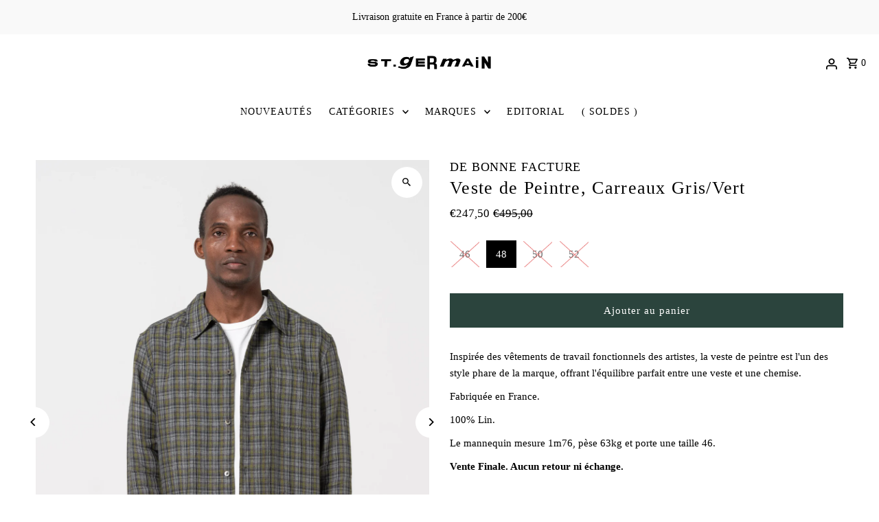

--- FILE ---
content_type: text/html; charset=utf-8
request_url: https://stgermainshop.com/products/veste-de-peintre-carreaux-gris-vert
body_size: 36383
content:
<!DOCTYPE html>
<html class="no-js" lang="fr">
<head>
  <meta charset="utf-8" />
  <meta name="viewport" content="width=device-width,initial-scale=1,minimum-scale=1">

  <!-- Establish early connection to external domains -->
  <link rel="preconnect" href="https://cdn.shopify.com" crossorigin>
  <link rel="preconnect" href="https://fonts.shopify.com" crossorigin>
  <link rel="preconnect" href="https://monorail-edge.shopifysvc.com">
  <link rel="preconnect" href="//ajax.googleapis.com" crossorigin /><!-- Preload onDomain stylesheets and script libraries -->
  <link rel="preload" href="//stgermainshop.com/cdn/shop/t/9/assets/stylesheet.css?v=18963395535849331061704553401" as="style">
  <link rel="preload" as="font" href="" type="font/woff2" crossorigin>
  <link rel="preload" as="font" href="" type="font/woff2" crossorigin>
  <link rel="preload" as="font" href="" type="font/woff2" crossorigin>
  <link rel="preload" href="//stgermainshop.com/cdn/shop/t/9/assets/eventemitter3.min.js?v=27939738353326123541700161408" as="script"><link rel="preload" href="//stgermainshop.com/cdn/shop/t/9/assets/theme.js?v=153017647330981499421700161408" as="script">

  <link rel="shortcut icon" href="//stgermainshop.com/cdn/shop/files/781F41B9-0844-4373-8518-258E12E217F1.jpg?crop=center&height=32&v=1704384110&width=32" type="image/png" />
  <link rel="canonical" href="https://stgermainshop.com/products/veste-de-peintre-carreaux-gris-vert" /><title>Veste de Peintre, Carreaux Gris/Vert
 &ndash; St. Germain Annecy</title>
  <meta name="description" content="Inspirée des vêtements de travail fonctionnels des artistes, la veste de peintre est l&#39;un des style phare de la marque, offrant l&#39;équilibre parfait entre une veste et une chemise. Fabriquée en France. 100% Lin. Le mannequin mesure 1m76, pèse 63kg et porte une taille 46. Vente Finale. Aucun retour ni échange." />

  
<meta property="og:image" content="http://stgermainshop.com/cdn/shop/files/DeBonneFactureVestedepeintreacarreauxenlin-3.jpg?v=1711555920&width=1024">
  <meta property="og:image:secure_url" content="https://stgermainshop.com/cdn/shop/files/DeBonneFactureVestedepeintreacarreauxenlin-3.jpg?v=1711555920&width=1024">
  <meta property="og:image:width" content="2250">
  <meta property="og:image:height" content="3000">
<meta property="og:site_name" content="St. Germain Annecy">



  <meta name="twitter:card" content="summary">


  <meta name="twitter:site" content="@">



  <meta name="twitter:title" content="Veste de Peintre, Carreaux Gris/Vert">
  <meta name="twitter:description" content="Inspirée des vêtements de travail fonctionnels des artistes, la veste de peintre est l&#39;un des style phare de la marque, offrant l&#39;équilibre parfait entre une veste et une chemise.
Fabriquée en France.">
  <meta name="twitter:image" content="https://stgermainshop.com/cdn/shop/files/DeBonneFactureVestedepeintreacarreauxenlin-3.jpg?v=1711555920&width=1024">
  <meta name="twitter:image:width" content="480">
  <meta name="twitter:image:height" content="480">


  
  <script type="application/ld+json">
   {
     "@context": "https://schema.org",
     "@type": "Product",
     "id": "veste-de-peintre-carreaux-gris-vert",
     "url": "//products/veste-de-peintre-carreaux-gris-vert",
     "image": "//stgermainshop.com/cdn/shop/files/DeBonneFactureVestedepeintreacarreauxenlin-3.jpg?v=1711555920&width=1024",
     "name": "Veste de Peintre, Carreaux Gris/Vert",
     "brand": {
        "@type": "Brand",
        "name": "DE BONNE FACTURE"
      },
     "description": "Inspirée des vêtements de travail fonctionnels des artistes, la veste de peintre est l&#39;un des style phare de la marque, offrant l&#39;équilibre parfait entre une veste et une chemise.
Fabriquée en France.
100% Lin.
Le mannequin mesure 1m76, pèse 63kg et porte une taille 46.
Vente Finale. Aucun retour ni échange.","sku": "48203875221840","offers": [
       
       {
         "@type": "Offer",
         "price": "247,50",
         "priceCurrency": "EUR",
         "availability" : "http://schema.org/OutOfStock",
         "priceValidUntil": "2030-01-01",
         "url": "/products/veste-de-peintre-carreaux-gris-vert"
       },
       
       {
         "@type": "Offer",
         "price": "247,50",
         "priceCurrency": "EUR",
         "availability" : "http://schema.org/InStock",
         "priceValidUntil": "2030-01-01",
         "url": "/products/veste-de-peintre-carreaux-gris-vert"
       },
       
       {
         "@type": "Offer",
         "price": "247,50",
         "priceCurrency": "EUR",
         "availability" : "http://schema.org/OutOfStock",
         "priceValidUntil": "2030-01-01",
         "url": "/products/veste-de-peintre-carreaux-gris-vert"
       },
       
       {
         "@type": "Offer",
         "price": "247,50",
         "priceCurrency": "EUR",
         "availability" : "http://schema.org/OutOfStock",
         "priceValidUntil": "2030-01-01",
         "url": "/products/veste-de-peintre-carreaux-gris-vert"
       }
       
    ]}
  </script>


  <style data-shopify>
:root {
    --main-family: "Times New Roman", Times, serif;
    --main-weight: 400;
    --main-style: normal;
    --nav-family: "Times New Roman", Times, serif;
    --nav-weight: 400;
    --nav-style: normal;
    --heading-family: "Times New Roman", Times, serif;
    --heading-weight: 400;
    --heading-style: normal;

    --announcement-size: 14px;
    --font-size: 15px;
    --h1-size: 26px;
    --h2-size: 22px;
    --h3-size: 18px;
    --h4-size: calc(var(--font-size) + 2px);
    --h5-size: calc(var(--font-size) + 1px);
    --nav-size: 14px;
    --border-weight: 1px;
    --top-bar-background: #f9f9f9;
    --top-bar-color: #000000;
    --top-bar-border: #ffffff;
    --social-links: #ffffff;
    --header-background: #ffffff;
    --cart-links: #000000;
    --header-float-color: #ffffff;
    --background: #ffffff;
    --heading-color: #000000;
    --hero-color: #000000;
    --text-color: #000000;
    --sale-color: #000000;
    --dotted-color: rgba(0,0,0,0);
    --button-color: #2b443d;
    --button-text: #ffffff;
    --button-hover: #2e544b;
    --button-text-hover: #ffffff;
    --secondary-button-color: #2b443d;
    --secondary-button-text: #ffffff;
    --navigation: #ffffff;
    --nav-color: #000000;
    --nav-hover-color: #ffffff;
    --nav-hover-link-color: #000000;
    --new-background: rgba(0,0,0,0);
    --new-text: rgba(0,0,0,0);
    --sale-background: rgba(0,0,0,0);
    --sale-text: rgba(0,0,0,0);
    --soldout-background: rgba(0,0,0,0);
    --soldout-text: #000000;
    --footer-background: #ffffff;
    --footer-color: #000000;
    --footer-border: rgba(0,0,0,0);
    --error-msg-dark: #e81000;
    --error-msg-light: #ffeae8;
    --success-msg-dark: #007f5f;
    --success-msg-light: #e5fff8;
    --free-shipping-bg: #313131;
    --free-shipping-text: #fff;
    --error-color: #000000;
    --error-color-light: #808080;
    --keyboard-focus-color: #cccccc;
    --keyboard-focus-border-style: solid;
    --keyboard-focus-border-weight: 1;
    --icon-border-color: #e6e6e6;
    --thumbnail-slider-outline-color: #666666;
    --price-unit-price-color: #999999;
    --select-arrow-bg: url(//stgermainshop.com/cdn/shop/t/9/assets/select-arrow.png?v=112595941721225094991700161408);
    --product-info-align: left;
    --color-filter-size: 18px;
    --color-body-text: var(--text-color);
    --color-body: var(--background);
    --color-bg: var(--background);
    --disabled-text: #808080;
    --section-padding: 40px;
    --button-border-radius: 0px;

    --star-active: rgb(0, 0, 0);
    --star-inactive: rgb(204, 204, 204);

    --section-background: #ffffff;
    --section-overlay-color: 0, 0, 0;
    --section-overlay-opacity: 0;
    --section-button-size: 15px;

    --age-text-color: #262b2c;
    --age-bg-color: #faf4e8;


  }
  @media (max-width: 740px) {
    :root {
      --font-size: calc(15px - (15px * 0.15));
      --nav-size: calc(14px - (14px * 0.15));
      --h1-size: calc(26px - (26px * 0.15));
      --h2-size: calc(22px - (22px * 0.15));
      --h3-size: calc(18px - (18px * 0.15));
    }
  }
</style>


  <link rel="stylesheet" href="//stgermainshop.com/cdn/shop/t/9/assets/stylesheet.css?v=18963395535849331061704553401" type="text/css">

  <style>
  
  
  
  
  
  
  </style>

  <script>window.performance && window.performance.mark && window.performance.mark('shopify.content_for_header.start');</script><meta name="facebook-domain-verification" content="lwb1kb5rkp4gpbwasdcq0x4crqwnut">
<meta name="google-site-verification" content="17TkNVEvP_5xGseApRSP2FfSxE1b4RcM_35_JMsBzPI">
<meta id="shopify-digital-wallet" name="shopify-digital-wallet" content="/51083739335/digital_wallets/dialog">
<meta name="shopify-checkout-api-token" content="bd8150698715f5a3a74b9485213fa96c">
<meta id="in-context-paypal-metadata" data-shop-id="51083739335" data-venmo-supported="false" data-environment="production" data-locale="fr_FR" data-paypal-v4="true" data-currency="EUR">
<link rel="alternate" type="application/json+oembed" href="https://stgermainshop.com/products/veste-de-peintre-carreaux-gris-vert.oembed">
<script async="async" src="/checkouts/internal/preloads.js?locale=fr-FR"></script>
<link rel="preconnect" href="https://shop.app" crossorigin="anonymous">
<script async="async" src="https://shop.app/checkouts/internal/preloads.js?locale=fr-FR&shop_id=51083739335" crossorigin="anonymous"></script>
<script id="apple-pay-shop-capabilities" type="application/json">{"shopId":51083739335,"countryCode":"FR","currencyCode":"EUR","merchantCapabilities":["supports3DS"],"merchantId":"gid:\/\/shopify\/Shop\/51083739335","merchantName":"St. Germain Annecy","requiredBillingContactFields":["postalAddress","email","phone"],"requiredShippingContactFields":["postalAddress","email","phone"],"shippingType":"shipping","supportedNetworks":["visa","masterCard","amex","maestro"],"total":{"type":"pending","label":"St. Germain Annecy","amount":"1.00"},"shopifyPaymentsEnabled":true,"supportsSubscriptions":true}</script>
<script id="shopify-features" type="application/json">{"accessToken":"bd8150698715f5a3a74b9485213fa96c","betas":["rich-media-storefront-analytics"],"domain":"stgermainshop.com","predictiveSearch":true,"shopId":51083739335,"locale":"fr"}</script>
<script>var Shopify = Shopify || {};
Shopify.shop = "saint-germain-annecy.myshopify.com";
Shopify.locale = "fr";
Shopify.currency = {"active":"EUR","rate":"1.0"};
Shopify.country = "FR";
Shopify.theme = {"name":"Fashionopolism","id":154361135440,"schema_name":"Fashionopolism","schema_version":"9.3.0","theme_store_id":141,"role":"main"};
Shopify.theme.handle = "null";
Shopify.theme.style = {"id":null,"handle":null};
Shopify.cdnHost = "stgermainshop.com/cdn";
Shopify.routes = Shopify.routes || {};
Shopify.routes.root = "/";</script>
<script type="module">!function(o){(o.Shopify=o.Shopify||{}).modules=!0}(window);</script>
<script>!function(o){function n(){var o=[];function n(){o.push(Array.prototype.slice.apply(arguments))}return n.q=o,n}var t=o.Shopify=o.Shopify||{};t.loadFeatures=n(),t.autoloadFeatures=n()}(window);</script>
<script>
  window.ShopifyPay = window.ShopifyPay || {};
  window.ShopifyPay.apiHost = "shop.app\/pay";
  window.ShopifyPay.redirectState = null;
</script>
<script id="shop-js-analytics" type="application/json">{"pageType":"product"}</script>
<script defer="defer" async type="module" src="//stgermainshop.com/cdn/shopifycloud/shop-js/modules/v2/client.init-shop-cart-sync_CfnabTz1.fr.esm.js"></script>
<script defer="defer" async type="module" src="//stgermainshop.com/cdn/shopifycloud/shop-js/modules/v2/chunk.common_1HJ87NEU.esm.js"></script>
<script defer="defer" async type="module" src="//stgermainshop.com/cdn/shopifycloud/shop-js/modules/v2/chunk.modal_BHK_cQfO.esm.js"></script>
<script type="module">
  await import("//stgermainshop.com/cdn/shopifycloud/shop-js/modules/v2/client.init-shop-cart-sync_CfnabTz1.fr.esm.js");
await import("//stgermainshop.com/cdn/shopifycloud/shop-js/modules/v2/chunk.common_1HJ87NEU.esm.js");
await import("//stgermainshop.com/cdn/shopifycloud/shop-js/modules/v2/chunk.modal_BHK_cQfO.esm.js");

  window.Shopify.SignInWithShop?.initShopCartSync?.({"fedCMEnabled":true,"windoidEnabled":true});

</script>
<script>
  window.Shopify = window.Shopify || {};
  if (!window.Shopify.featureAssets) window.Shopify.featureAssets = {};
  window.Shopify.featureAssets['shop-js'] = {"shop-cart-sync":["modules/v2/client.shop-cart-sync_CJ9J03TB.fr.esm.js","modules/v2/chunk.common_1HJ87NEU.esm.js","modules/v2/chunk.modal_BHK_cQfO.esm.js"],"init-fed-cm":["modules/v2/client.init-fed-cm_DrLuZvAY.fr.esm.js","modules/v2/chunk.common_1HJ87NEU.esm.js","modules/v2/chunk.modal_BHK_cQfO.esm.js"],"shop-toast-manager":["modules/v2/client.shop-toast-manager_Bou6hV8m.fr.esm.js","modules/v2/chunk.common_1HJ87NEU.esm.js","modules/v2/chunk.modal_BHK_cQfO.esm.js"],"init-shop-cart-sync":["modules/v2/client.init-shop-cart-sync_CfnabTz1.fr.esm.js","modules/v2/chunk.common_1HJ87NEU.esm.js","modules/v2/chunk.modal_BHK_cQfO.esm.js"],"shop-button":["modules/v2/client.shop-button_B0rdi3gj.fr.esm.js","modules/v2/chunk.common_1HJ87NEU.esm.js","modules/v2/chunk.modal_BHK_cQfO.esm.js"],"init-windoid":["modules/v2/client.init-windoid_DoIbpnLP.fr.esm.js","modules/v2/chunk.common_1HJ87NEU.esm.js","modules/v2/chunk.modal_BHK_cQfO.esm.js"],"shop-cash-offers":["modules/v2/client.shop-cash-offers_PjPz4eBO.fr.esm.js","modules/v2/chunk.common_1HJ87NEU.esm.js","modules/v2/chunk.modal_BHK_cQfO.esm.js"],"pay-button":["modules/v2/client.pay-button_BNubdV5Y.fr.esm.js","modules/v2/chunk.common_1HJ87NEU.esm.js","modules/v2/chunk.modal_BHK_cQfO.esm.js"],"init-customer-accounts":["modules/v2/client.init-customer-accounts_DjJKqY88.fr.esm.js","modules/v2/client.shop-login-button_CU7S3YVC.fr.esm.js","modules/v2/chunk.common_1HJ87NEU.esm.js","modules/v2/chunk.modal_BHK_cQfO.esm.js"],"avatar":["modules/v2/client.avatar_BTnouDA3.fr.esm.js"],"checkout-modal":["modules/v2/client.checkout-modal_DHIFh2jD.fr.esm.js","modules/v2/chunk.common_1HJ87NEU.esm.js","modules/v2/chunk.modal_BHK_cQfO.esm.js"],"init-shop-for-new-customer-accounts":["modules/v2/client.init-shop-for-new-customer-accounts_CChb7f5q.fr.esm.js","modules/v2/client.shop-login-button_CU7S3YVC.fr.esm.js","modules/v2/chunk.common_1HJ87NEU.esm.js","modules/v2/chunk.modal_BHK_cQfO.esm.js"],"init-customer-accounts-sign-up":["modules/v2/client.init-customer-accounts-sign-up_B2jRZs6O.fr.esm.js","modules/v2/client.shop-login-button_CU7S3YVC.fr.esm.js","modules/v2/chunk.common_1HJ87NEU.esm.js","modules/v2/chunk.modal_BHK_cQfO.esm.js"],"init-shop-email-lookup-coordinator":["modules/v2/client.init-shop-email-lookup-coordinator_DuS0AyCe.fr.esm.js","modules/v2/chunk.common_1HJ87NEU.esm.js","modules/v2/chunk.modal_BHK_cQfO.esm.js"],"shop-follow-button":["modules/v2/client.shop-follow-button_CCmvXPjD.fr.esm.js","modules/v2/chunk.common_1HJ87NEU.esm.js","modules/v2/chunk.modal_BHK_cQfO.esm.js"],"shop-login-button":["modules/v2/client.shop-login-button_CU7S3YVC.fr.esm.js","modules/v2/chunk.common_1HJ87NEU.esm.js","modules/v2/chunk.modal_BHK_cQfO.esm.js"],"shop-login":["modules/v2/client.shop-login_Dp4teCL2.fr.esm.js","modules/v2/chunk.common_1HJ87NEU.esm.js","modules/v2/chunk.modal_BHK_cQfO.esm.js"],"lead-capture":["modules/v2/client.lead-capture_dUd1iojI.fr.esm.js","modules/v2/chunk.common_1HJ87NEU.esm.js","modules/v2/chunk.modal_BHK_cQfO.esm.js"],"payment-terms":["modules/v2/client.payment-terms_Cl0kKGvx.fr.esm.js","modules/v2/chunk.common_1HJ87NEU.esm.js","modules/v2/chunk.modal_BHK_cQfO.esm.js"]};
</script>
<script>(function() {
  var isLoaded = false;
  function asyncLoad() {
    if (isLoaded) return;
    isLoaded = true;
    var urls = ["https:\/\/d1564fddzjmdj5.cloudfront.net\/initializercolissimo.js?app_name=happycolissimo\u0026cloud=d1564fddzjmdj5.cloudfront.net\u0026shop=saint-germain-annecy.myshopify.com"];
    for (var i = 0; i < urls.length; i++) {
      var s = document.createElement('script');
      s.type = 'text/javascript';
      s.async = true;
      s.src = urls[i];
      var x = document.getElementsByTagName('script')[0];
      x.parentNode.insertBefore(s, x);
    }
  };
  if(window.attachEvent) {
    window.attachEvent('onload', asyncLoad);
  } else {
    window.addEventListener('load', asyncLoad, false);
  }
})();</script>
<script id="__st">var __st={"a":51083739335,"offset":3600,"reqid":"1f4725b4-4861-4ac1-aa79-80ea66df6812-1769638971","pageurl":"stgermainshop.com\/products\/veste-de-peintre-carreaux-gris-vert","u":"20550641d39c","p":"product","rtyp":"product","rid":9031361364304};</script>
<script>window.ShopifyPaypalV4VisibilityTracking = true;</script>
<script id="captcha-bootstrap">!function(){'use strict';const t='contact',e='account',n='new_comment',o=[[t,t],['blogs',n],['comments',n],[t,'customer']],c=[[e,'customer_login'],[e,'guest_login'],[e,'recover_customer_password'],[e,'create_customer']],r=t=>t.map((([t,e])=>`form[action*='/${t}']:not([data-nocaptcha='true']) input[name='form_type'][value='${e}']`)).join(','),a=t=>()=>t?[...document.querySelectorAll(t)].map((t=>t.form)):[];function s(){const t=[...o],e=r(t);return a(e)}const i='password',u='form_key',d=['recaptcha-v3-token','g-recaptcha-response','h-captcha-response',i],f=()=>{try{return window.sessionStorage}catch{return}},m='__shopify_v',_=t=>t.elements[u];function p(t,e,n=!1){try{const o=window.sessionStorage,c=JSON.parse(o.getItem(e)),{data:r}=function(t){const{data:e,action:n}=t;return t[m]||n?{data:e,action:n}:{data:t,action:n}}(c);for(const[e,n]of Object.entries(r))t.elements[e]&&(t.elements[e].value=n);n&&o.removeItem(e)}catch(o){console.error('form repopulation failed',{error:o})}}const l='form_type',E='cptcha';function T(t){t.dataset[E]=!0}const w=window,h=w.document,L='Shopify',v='ce_forms',y='captcha';let A=!1;((t,e)=>{const n=(g='f06e6c50-85a8-45c8-87d0-21a2b65856fe',I='https://cdn.shopify.com/shopifycloud/storefront-forms-hcaptcha/ce_storefront_forms_captcha_hcaptcha.v1.5.2.iife.js',D={infoText:'Protégé par hCaptcha',privacyText:'Confidentialité',termsText:'Conditions'},(t,e,n)=>{const o=w[L][v],c=o.bindForm;if(c)return c(t,g,e,D).then(n);var r;o.q.push([[t,g,e,D],n]),r=I,A||(h.body.append(Object.assign(h.createElement('script'),{id:'captcha-provider',async:!0,src:r})),A=!0)});var g,I,D;w[L]=w[L]||{},w[L][v]=w[L][v]||{},w[L][v].q=[],w[L][y]=w[L][y]||{},w[L][y].protect=function(t,e){n(t,void 0,e),T(t)},Object.freeze(w[L][y]),function(t,e,n,w,h,L){const[v,y,A,g]=function(t,e,n){const i=e?o:[],u=t?c:[],d=[...i,...u],f=r(d),m=r(i),_=r(d.filter((([t,e])=>n.includes(e))));return[a(f),a(m),a(_),s()]}(w,h,L),I=t=>{const e=t.target;return e instanceof HTMLFormElement?e:e&&e.form},D=t=>v().includes(t);t.addEventListener('submit',(t=>{const e=I(t);if(!e)return;const n=D(e)&&!e.dataset.hcaptchaBound&&!e.dataset.recaptchaBound,o=_(e),c=g().includes(e)&&(!o||!o.value);(n||c)&&t.preventDefault(),c&&!n&&(function(t){try{if(!f())return;!function(t){const e=f();if(!e)return;const n=_(t);if(!n)return;const o=n.value;o&&e.removeItem(o)}(t);const e=Array.from(Array(32),(()=>Math.random().toString(36)[2])).join('');!function(t,e){_(t)||t.append(Object.assign(document.createElement('input'),{type:'hidden',name:u})),t.elements[u].value=e}(t,e),function(t,e){const n=f();if(!n)return;const o=[...t.querySelectorAll(`input[type='${i}']`)].map((({name:t})=>t)),c=[...d,...o],r={};for(const[a,s]of new FormData(t).entries())c.includes(a)||(r[a]=s);n.setItem(e,JSON.stringify({[m]:1,action:t.action,data:r}))}(t,e)}catch(e){console.error('failed to persist form',e)}}(e),e.submit())}));const S=(t,e)=>{t&&!t.dataset[E]&&(n(t,e.some((e=>e===t))),T(t))};for(const o of['focusin','change'])t.addEventListener(o,(t=>{const e=I(t);D(e)&&S(e,y())}));const B=e.get('form_key'),M=e.get(l),P=B&&M;t.addEventListener('DOMContentLoaded',(()=>{const t=y();if(P)for(const e of t)e.elements[l].value===M&&p(e,B);[...new Set([...A(),...v().filter((t=>'true'===t.dataset.shopifyCaptcha))])].forEach((e=>S(e,t)))}))}(h,new URLSearchParams(w.location.search),n,t,e,['guest_login'])})(!0,!0)}();</script>
<script integrity="sha256-4kQ18oKyAcykRKYeNunJcIwy7WH5gtpwJnB7kiuLZ1E=" data-source-attribution="shopify.loadfeatures" defer="defer" src="//stgermainshop.com/cdn/shopifycloud/storefront/assets/storefront/load_feature-a0a9edcb.js" crossorigin="anonymous"></script>
<script crossorigin="anonymous" defer="defer" src="//stgermainshop.com/cdn/shopifycloud/storefront/assets/shopify_pay/storefront-65b4c6d7.js?v=20250812"></script>
<script data-source-attribution="shopify.dynamic_checkout.dynamic.init">var Shopify=Shopify||{};Shopify.PaymentButton=Shopify.PaymentButton||{isStorefrontPortableWallets:!0,init:function(){window.Shopify.PaymentButton.init=function(){};var t=document.createElement("script");t.src="https://stgermainshop.com/cdn/shopifycloud/portable-wallets/latest/portable-wallets.fr.js",t.type="module",document.head.appendChild(t)}};
</script>
<script data-source-attribution="shopify.dynamic_checkout.buyer_consent">
  function portableWalletsHideBuyerConsent(e){var t=document.getElementById("shopify-buyer-consent"),n=document.getElementById("shopify-subscription-policy-button");t&&n&&(t.classList.add("hidden"),t.setAttribute("aria-hidden","true"),n.removeEventListener("click",e))}function portableWalletsShowBuyerConsent(e){var t=document.getElementById("shopify-buyer-consent"),n=document.getElementById("shopify-subscription-policy-button");t&&n&&(t.classList.remove("hidden"),t.removeAttribute("aria-hidden"),n.addEventListener("click",e))}window.Shopify?.PaymentButton&&(window.Shopify.PaymentButton.hideBuyerConsent=portableWalletsHideBuyerConsent,window.Shopify.PaymentButton.showBuyerConsent=portableWalletsShowBuyerConsent);
</script>
<script data-source-attribution="shopify.dynamic_checkout.cart.bootstrap">document.addEventListener("DOMContentLoaded",(function(){function t(){return document.querySelector("shopify-accelerated-checkout-cart, shopify-accelerated-checkout")}if(t())Shopify.PaymentButton.init();else{new MutationObserver((function(e,n){t()&&(Shopify.PaymentButton.init(),n.disconnect())})).observe(document.body,{childList:!0,subtree:!0})}}));
</script>
<link id="shopify-accelerated-checkout-styles" rel="stylesheet" media="screen" href="https://stgermainshop.com/cdn/shopifycloud/portable-wallets/latest/accelerated-checkout-backwards-compat.css" crossorigin="anonymous">
<style id="shopify-accelerated-checkout-cart">
        #shopify-buyer-consent {
  margin-top: 1em;
  display: inline-block;
  width: 100%;
}

#shopify-buyer-consent.hidden {
  display: none;
}

#shopify-subscription-policy-button {
  background: none;
  border: none;
  padding: 0;
  text-decoration: underline;
  font-size: inherit;
  cursor: pointer;
}

#shopify-subscription-policy-button::before {
  box-shadow: none;
}

      </style>

<script>window.performance && window.performance.mark && window.performance.mark('shopify.content_for_header.end');</script>




    

    

    
  
<link href="https://monorail-edge.shopifysvc.com" rel="dns-prefetch">
<script>(function(){if ("sendBeacon" in navigator && "performance" in window) {try {var session_token_from_headers = performance.getEntriesByType('navigation')[0].serverTiming.find(x => x.name == '_s').description;} catch {var session_token_from_headers = undefined;}var session_cookie_matches = document.cookie.match(/_shopify_s=([^;]*)/);var session_token_from_cookie = session_cookie_matches && session_cookie_matches.length === 2 ? session_cookie_matches[1] : "";var session_token = session_token_from_headers || session_token_from_cookie || "";function handle_abandonment_event(e) {var entries = performance.getEntries().filter(function(entry) {return /monorail-edge.shopifysvc.com/.test(entry.name);});if (!window.abandonment_tracked && entries.length === 0) {window.abandonment_tracked = true;var currentMs = Date.now();var navigation_start = performance.timing.navigationStart;var payload = {shop_id: 51083739335,url: window.location.href,navigation_start,duration: currentMs - navigation_start,session_token,page_type: "product"};window.navigator.sendBeacon("https://monorail-edge.shopifysvc.com/v1/produce", JSON.stringify({schema_id: "online_store_buyer_site_abandonment/1.1",payload: payload,metadata: {event_created_at_ms: currentMs,event_sent_at_ms: currentMs}}));}}window.addEventListener('pagehide', handle_abandonment_event);}}());</script>
<script id="web-pixels-manager-setup">(function e(e,d,r,n,o){if(void 0===o&&(o={}),!Boolean(null===(a=null===(i=window.Shopify)||void 0===i?void 0:i.analytics)||void 0===a?void 0:a.replayQueue)){var i,a;window.Shopify=window.Shopify||{};var t=window.Shopify;t.analytics=t.analytics||{};var s=t.analytics;s.replayQueue=[],s.publish=function(e,d,r){return s.replayQueue.push([e,d,r]),!0};try{self.performance.mark("wpm:start")}catch(e){}var l=function(){var e={modern:/Edge?\/(1{2}[4-9]|1[2-9]\d|[2-9]\d{2}|\d{4,})\.\d+(\.\d+|)|Firefox\/(1{2}[4-9]|1[2-9]\d|[2-9]\d{2}|\d{4,})\.\d+(\.\d+|)|Chrom(ium|e)\/(9{2}|\d{3,})\.\d+(\.\d+|)|(Maci|X1{2}).+ Version\/(15\.\d+|(1[6-9]|[2-9]\d|\d{3,})\.\d+)([,.]\d+|)( \(\w+\)|)( Mobile\/\w+|) Safari\/|Chrome.+OPR\/(9{2}|\d{3,})\.\d+\.\d+|(CPU[ +]OS|iPhone[ +]OS|CPU[ +]iPhone|CPU IPhone OS|CPU iPad OS)[ +]+(15[._]\d+|(1[6-9]|[2-9]\d|\d{3,})[._]\d+)([._]\d+|)|Android:?[ /-](13[3-9]|1[4-9]\d|[2-9]\d{2}|\d{4,})(\.\d+|)(\.\d+|)|Android.+Firefox\/(13[5-9]|1[4-9]\d|[2-9]\d{2}|\d{4,})\.\d+(\.\d+|)|Android.+Chrom(ium|e)\/(13[3-9]|1[4-9]\d|[2-9]\d{2}|\d{4,})\.\d+(\.\d+|)|SamsungBrowser\/([2-9]\d|\d{3,})\.\d+/,legacy:/Edge?\/(1[6-9]|[2-9]\d|\d{3,})\.\d+(\.\d+|)|Firefox\/(5[4-9]|[6-9]\d|\d{3,})\.\d+(\.\d+|)|Chrom(ium|e)\/(5[1-9]|[6-9]\d|\d{3,})\.\d+(\.\d+|)([\d.]+$|.*Safari\/(?![\d.]+ Edge\/[\d.]+$))|(Maci|X1{2}).+ Version\/(10\.\d+|(1[1-9]|[2-9]\d|\d{3,})\.\d+)([,.]\d+|)( \(\w+\)|)( Mobile\/\w+|) Safari\/|Chrome.+OPR\/(3[89]|[4-9]\d|\d{3,})\.\d+\.\d+|(CPU[ +]OS|iPhone[ +]OS|CPU[ +]iPhone|CPU IPhone OS|CPU iPad OS)[ +]+(10[._]\d+|(1[1-9]|[2-9]\d|\d{3,})[._]\d+)([._]\d+|)|Android:?[ /-](13[3-9]|1[4-9]\d|[2-9]\d{2}|\d{4,})(\.\d+|)(\.\d+|)|Mobile Safari.+OPR\/([89]\d|\d{3,})\.\d+\.\d+|Android.+Firefox\/(13[5-9]|1[4-9]\d|[2-9]\d{2}|\d{4,})\.\d+(\.\d+|)|Android.+Chrom(ium|e)\/(13[3-9]|1[4-9]\d|[2-9]\d{2}|\d{4,})\.\d+(\.\d+|)|Android.+(UC? ?Browser|UCWEB|U3)[ /]?(15\.([5-9]|\d{2,})|(1[6-9]|[2-9]\d|\d{3,})\.\d+)\.\d+|SamsungBrowser\/(5\.\d+|([6-9]|\d{2,})\.\d+)|Android.+MQ{2}Browser\/(14(\.(9|\d{2,})|)|(1[5-9]|[2-9]\d|\d{3,})(\.\d+|))(\.\d+|)|K[Aa][Ii]OS\/(3\.\d+|([4-9]|\d{2,})\.\d+)(\.\d+|)/},d=e.modern,r=e.legacy,n=navigator.userAgent;return n.match(d)?"modern":n.match(r)?"legacy":"unknown"}(),u="modern"===l?"modern":"legacy",c=(null!=n?n:{modern:"",legacy:""})[u],f=function(e){return[e.baseUrl,"/wpm","/b",e.hashVersion,"modern"===e.buildTarget?"m":"l",".js"].join("")}({baseUrl:d,hashVersion:r,buildTarget:u}),m=function(e){var d=e.version,r=e.bundleTarget,n=e.surface,o=e.pageUrl,i=e.monorailEndpoint;return{emit:function(e){var a=e.status,t=e.errorMsg,s=(new Date).getTime(),l=JSON.stringify({metadata:{event_sent_at_ms:s},events:[{schema_id:"web_pixels_manager_load/3.1",payload:{version:d,bundle_target:r,page_url:o,status:a,surface:n,error_msg:t},metadata:{event_created_at_ms:s}}]});if(!i)return console&&console.warn&&console.warn("[Web Pixels Manager] No Monorail endpoint provided, skipping logging."),!1;try{return self.navigator.sendBeacon.bind(self.navigator)(i,l)}catch(e){}var u=new XMLHttpRequest;try{return u.open("POST",i,!0),u.setRequestHeader("Content-Type","text/plain"),u.send(l),!0}catch(e){return console&&console.warn&&console.warn("[Web Pixels Manager] Got an unhandled error while logging to Monorail."),!1}}}}({version:r,bundleTarget:l,surface:e.surface,pageUrl:self.location.href,monorailEndpoint:e.monorailEndpoint});try{o.browserTarget=l,function(e){var d=e.src,r=e.async,n=void 0===r||r,o=e.onload,i=e.onerror,a=e.sri,t=e.scriptDataAttributes,s=void 0===t?{}:t,l=document.createElement("script"),u=document.querySelector("head"),c=document.querySelector("body");if(l.async=n,l.src=d,a&&(l.integrity=a,l.crossOrigin="anonymous"),s)for(var f in s)if(Object.prototype.hasOwnProperty.call(s,f))try{l.dataset[f]=s[f]}catch(e){}if(o&&l.addEventListener("load",o),i&&l.addEventListener("error",i),u)u.appendChild(l);else{if(!c)throw new Error("Did not find a head or body element to append the script");c.appendChild(l)}}({src:f,async:!0,onload:function(){if(!function(){var e,d;return Boolean(null===(d=null===(e=window.Shopify)||void 0===e?void 0:e.analytics)||void 0===d?void 0:d.initialized)}()){var d=window.webPixelsManager.init(e)||void 0;if(d){var r=window.Shopify.analytics;r.replayQueue.forEach((function(e){var r=e[0],n=e[1],o=e[2];d.publishCustomEvent(r,n,o)})),r.replayQueue=[],r.publish=d.publishCustomEvent,r.visitor=d.visitor,r.initialized=!0}}},onerror:function(){return m.emit({status:"failed",errorMsg:"".concat(f," has failed to load")})},sri:function(e){var d=/^sha384-[A-Za-z0-9+/=]+$/;return"string"==typeof e&&d.test(e)}(c)?c:"",scriptDataAttributes:o}),m.emit({status:"loading"})}catch(e){m.emit({status:"failed",errorMsg:(null==e?void 0:e.message)||"Unknown error"})}}})({shopId: 51083739335,storefrontBaseUrl: "https://stgermainshop.com",extensionsBaseUrl: "https://extensions.shopifycdn.com/cdn/shopifycloud/web-pixels-manager",monorailEndpoint: "https://monorail-edge.shopifysvc.com/unstable/produce_batch",surface: "storefront-renderer",enabledBetaFlags: ["2dca8a86"],webPixelsConfigList: [{"id":"740884816","configuration":"{\"config\":\"{\\\"pixel_id\\\":\\\"G-W2DTE1TGBK\\\",\\\"target_country\\\":\\\"FR\\\",\\\"gtag_events\\\":[{\\\"type\\\":\\\"begin_checkout\\\",\\\"action_label\\\":\\\"G-W2DTE1TGBK\\\"},{\\\"type\\\":\\\"search\\\",\\\"action_label\\\":\\\"G-W2DTE1TGBK\\\"},{\\\"type\\\":\\\"view_item\\\",\\\"action_label\\\":[\\\"G-W2DTE1TGBK\\\",\\\"MC-LRGE25YDPJ\\\"]},{\\\"type\\\":\\\"purchase\\\",\\\"action_label\\\":[\\\"G-W2DTE1TGBK\\\",\\\"MC-LRGE25YDPJ\\\"]},{\\\"type\\\":\\\"page_view\\\",\\\"action_label\\\":[\\\"G-W2DTE1TGBK\\\",\\\"MC-LRGE25YDPJ\\\"]},{\\\"type\\\":\\\"add_payment_info\\\",\\\"action_label\\\":\\\"G-W2DTE1TGBK\\\"},{\\\"type\\\":\\\"add_to_cart\\\",\\\"action_label\\\":\\\"G-W2DTE1TGBK\\\"}],\\\"enable_monitoring_mode\\\":false}\"}","eventPayloadVersion":"v1","runtimeContext":"OPEN","scriptVersion":"b2a88bafab3e21179ed38636efcd8a93","type":"APP","apiClientId":1780363,"privacyPurposes":[],"dataSharingAdjustments":{"protectedCustomerApprovalScopes":["read_customer_address","read_customer_email","read_customer_name","read_customer_personal_data","read_customer_phone"]}},{"id":"395673936","configuration":"{\"pixel_id\":\"1106370770399824\",\"pixel_type\":\"facebook_pixel\",\"metaapp_system_user_token\":\"-\"}","eventPayloadVersion":"v1","runtimeContext":"OPEN","scriptVersion":"ca16bc87fe92b6042fbaa3acc2fbdaa6","type":"APP","apiClientId":2329312,"privacyPurposes":["ANALYTICS","MARKETING","SALE_OF_DATA"],"dataSharingAdjustments":{"protectedCustomerApprovalScopes":["read_customer_address","read_customer_email","read_customer_name","read_customer_personal_data","read_customer_phone"]}},{"id":"shopify-app-pixel","configuration":"{}","eventPayloadVersion":"v1","runtimeContext":"STRICT","scriptVersion":"0450","apiClientId":"shopify-pixel","type":"APP","privacyPurposes":["ANALYTICS","MARKETING"]},{"id":"shopify-custom-pixel","eventPayloadVersion":"v1","runtimeContext":"LAX","scriptVersion":"0450","apiClientId":"shopify-pixel","type":"CUSTOM","privacyPurposes":["ANALYTICS","MARKETING"]}],isMerchantRequest: false,initData: {"shop":{"name":"St. Germain Annecy","paymentSettings":{"currencyCode":"EUR"},"myshopifyDomain":"saint-germain-annecy.myshopify.com","countryCode":"FR","storefrontUrl":"https:\/\/stgermainshop.com"},"customer":null,"cart":null,"checkout":null,"productVariants":[{"price":{"amount":247.5,"currencyCode":"EUR"},"product":{"title":"Veste de Peintre, Carreaux Gris\/Vert","vendor":"DE BONNE FACTURE","id":"9031361364304","untranslatedTitle":"Veste de Peintre, Carreaux Gris\/Vert","url":"\/products\/veste-de-peintre-carreaux-gris-vert","type":"Vestes"},"id":"48203875221840","image":{"src":"\/\/stgermainshop.com\/cdn\/shop\/files\/DeBonneFactureVestedepeintreacarreauxenlin-3.jpg?v=1711555920"},"sku":"","title":"46","untranslatedTitle":"46"},{"price":{"amount":247.5,"currencyCode":"EUR"},"product":{"title":"Veste de Peintre, Carreaux Gris\/Vert","vendor":"DE BONNE FACTURE","id":"9031361364304","untranslatedTitle":"Veste de Peintre, Carreaux Gris\/Vert","url":"\/products\/veste-de-peintre-carreaux-gris-vert","type":"Vestes"},"id":"48203875254608","image":{"src":"\/\/stgermainshop.com\/cdn\/shop\/files\/DeBonneFactureVestedepeintreacarreauxenlin-3.jpg?v=1711555920"},"sku":"","title":"48","untranslatedTitle":"48"},{"price":{"amount":247.5,"currencyCode":"EUR"},"product":{"title":"Veste de Peintre, Carreaux Gris\/Vert","vendor":"DE BONNE FACTURE","id":"9031361364304","untranslatedTitle":"Veste de Peintre, Carreaux Gris\/Vert","url":"\/products\/veste-de-peintre-carreaux-gris-vert","type":"Vestes"},"id":"48203875287376","image":{"src":"\/\/stgermainshop.com\/cdn\/shop\/files\/DeBonneFactureVestedepeintreacarreauxenlin-3.jpg?v=1711555920"},"sku":"","title":"50","untranslatedTitle":"50"},{"price":{"amount":247.5,"currencyCode":"EUR"},"product":{"title":"Veste de Peintre, Carreaux Gris\/Vert","vendor":"DE BONNE FACTURE","id":"9031361364304","untranslatedTitle":"Veste de Peintre, Carreaux Gris\/Vert","url":"\/products\/veste-de-peintre-carreaux-gris-vert","type":"Vestes"},"id":"48203875320144","image":{"src":"\/\/stgermainshop.com\/cdn\/shop\/files\/DeBonneFactureVestedepeintreacarreauxenlin-3.jpg?v=1711555920"},"sku":"","title":"52","untranslatedTitle":"52"}],"purchasingCompany":null},},"https://stgermainshop.com/cdn","1d2a099fw23dfb22ep557258f5m7a2edbae",{"modern":"","legacy":""},{"shopId":"51083739335","storefrontBaseUrl":"https:\/\/stgermainshop.com","extensionBaseUrl":"https:\/\/extensions.shopifycdn.com\/cdn\/shopifycloud\/web-pixels-manager","surface":"storefront-renderer","enabledBetaFlags":"[\"2dca8a86\"]","isMerchantRequest":"false","hashVersion":"1d2a099fw23dfb22ep557258f5m7a2edbae","publish":"custom","events":"[[\"page_viewed\",{}],[\"product_viewed\",{\"productVariant\":{\"price\":{\"amount\":247.5,\"currencyCode\":\"EUR\"},\"product\":{\"title\":\"Veste de Peintre, Carreaux Gris\/Vert\",\"vendor\":\"DE BONNE FACTURE\",\"id\":\"9031361364304\",\"untranslatedTitle\":\"Veste de Peintre, Carreaux Gris\/Vert\",\"url\":\"\/products\/veste-de-peintre-carreaux-gris-vert\",\"type\":\"Vestes\"},\"id\":\"48203875254608\",\"image\":{\"src\":\"\/\/stgermainshop.com\/cdn\/shop\/files\/DeBonneFactureVestedepeintreacarreauxenlin-3.jpg?v=1711555920\"},\"sku\":\"\",\"title\":\"48\",\"untranslatedTitle\":\"48\"}}]]"});</script><script>
  window.ShopifyAnalytics = window.ShopifyAnalytics || {};
  window.ShopifyAnalytics.meta = window.ShopifyAnalytics.meta || {};
  window.ShopifyAnalytics.meta.currency = 'EUR';
  var meta = {"product":{"id":9031361364304,"gid":"gid:\/\/shopify\/Product\/9031361364304","vendor":"DE BONNE FACTURE","type":"Vestes","handle":"veste-de-peintre-carreaux-gris-vert","variants":[{"id":48203875221840,"price":24750,"name":"Veste de Peintre, Carreaux Gris\/Vert - 46","public_title":"46","sku":""},{"id":48203875254608,"price":24750,"name":"Veste de Peintre, Carreaux Gris\/Vert - 48","public_title":"48","sku":""},{"id":48203875287376,"price":24750,"name":"Veste de Peintre, Carreaux Gris\/Vert - 50","public_title":"50","sku":""},{"id":48203875320144,"price":24750,"name":"Veste de Peintre, Carreaux Gris\/Vert - 52","public_title":"52","sku":""}],"remote":false},"page":{"pageType":"product","resourceType":"product","resourceId":9031361364304,"requestId":"1f4725b4-4861-4ac1-aa79-80ea66df6812-1769638971"}};
  for (var attr in meta) {
    window.ShopifyAnalytics.meta[attr] = meta[attr];
  }
</script>
<script class="analytics">
  (function () {
    var customDocumentWrite = function(content) {
      var jquery = null;

      if (window.jQuery) {
        jquery = window.jQuery;
      } else if (window.Checkout && window.Checkout.$) {
        jquery = window.Checkout.$;
      }

      if (jquery) {
        jquery('body').append(content);
      }
    };

    var hasLoggedConversion = function(token) {
      if (token) {
        return document.cookie.indexOf('loggedConversion=' + token) !== -1;
      }
      return false;
    }

    var setCookieIfConversion = function(token) {
      if (token) {
        var twoMonthsFromNow = new Date(Date.now());
        twoMonthsFromNow.setMonth(twoMonthsFromNow.getMonth() + 2);

        document.cookie = 'loggedConversion=' + token + '; expires=' + twoMonthsFromNow;
      }
    }

    var trekkie = window.ShopifyAnalytics.lib = window.trekkie = window.trekkie || [];
    if (trekkie.integrations) {
      return;
    }
    trekkie.methods = [
      'identify',
      'page',
      'ready',
      'track',
      'trackForm',
      'trackLink'
    ];
    trekkie.factory = function(method) {
      return function() {
        var args = Array.prototype.slice.call(arguments);
        args.unshift(method);
        trekkie.push(args);
        return trekkie;
      };
    };
    for (var i = 0; i < trekkie.methods.length; i++) {
      var key = trekkie.methods[i];
      trekkie[key] = trekkie.factory(key);
    }
    trekkie.load = function(config) {
      trekkie.config = config || {};
      trekkie.config.initialDocumentCookie = document.cookie;
      var first = document.getElementsByTagName('script')[0];
      var script = document.createElement('script');
      script.type = 'text/javascript';
      script.onerror = function(e) {
        var scriptFallback = document.createElement('script');
        scriptFallback.type = 'text/javascript';
        scriptFallback.onerror = function(error) {
                var Monorail = {
      produce: function produce(monorailDomain, schemaId, payload) {
        var currentMs = new Date().getTime();
        var event = {
          schema_id: schemaId,
          payload: payload,
          metadata: {
            event_created_at_ms: currentMs,
            event_sent_at_ms: currentMs
          }
        };
        return Monorail.sendRequest("https://" + monorailDomain + "/v1/produce", JSON.stringify(event));
      },
      sendRequest: function sendRequest(endpointUrl, payload) {
        // Try the sendBeacon API
        if (window && window.navigator && typeof window.navigator.sendBeacon === 'function' && typeof window.Blob === 'function' && !Monorail.isIos12()) {
          var blobData = new window.Blob([payload], {
            type: 'text/plain'
          });

          if (window.navigator.sendBeacon(endpointUrl, blobData)) {
            return true;
          } // sendBeacon was not successful

        } // XHR beacon

        var xhr = new XMLHttpRequest();

        try {
          xhr.open('POST', endpointUrl);
          xhr.setRequestHeader('Content-Type', 'text/plain');
          xhr.send(payload);
        } catch (e) {
          console.log(e);
        }

        return false;
      },
      isIos12: function isIos12() {
        return window.navigator.userAgent.lastIndexOf('iPhone; CPU iPhone OS 12_') !== -1 || window.navigator.userAgent.lastIndexOf('iPad; CPU OS 12_') !== -1;
      }
    };
    Monorail.produce('monorail-edge.shopifysvc.com',
      'trekkie_storefront_load_errors/1.1',
      {shop_id: 51083739335,
      theme_id: 154361135440,
      app_name: "storefront",
      context_url: window.location.href,
      source_url: "//stgermainshop.com/cdn/s/trekkie.storefront.a804e9514e4efded663580eddd6991fcc12b5451.min.js"});

        };
        scriptFallback.async = true;
        scriptFallback.src = '//stgermainshop.com/cdn/s/trekkie.storefront.a804e9514e4efded663580eddd6991fcc12b5451.min.js';
        first.parentNode.insertBefore(scriptFallback, first);
      };
      script.async = true;
      script.src = '//stgermainshop.com/cdn/s/trekkie.storefront.a804e9514e4efded663580eddd6991fcc12b5451.min.js';
      first.parentNode.insertBefore(script, first);
    };
    trekkie.load(
      {"Trekkie":{"appName":"storefront","development":false,"defaultAttributes":{"shopId":51083739335,"isMerchantRequest":null,"themeId":154361135440,"themeCityHash":"5960481016479637306","contentLanguage":"fr","currency":"EUR","eventMetadataId":"1c9393e7-2cf6-410f-945d-7e5640f2716b"},"isServerSideCookieWritingEnabled":true,"monorailRegion":"shop_domain","enabledBetaFlags":["65f19447","b5387b81"]},"Session Attribution":{},"S2S":{"facebookCapiEnabled":true,"source":"trekkie-storefront-renderer","apiClientId":580111}}
    );

    var loaded = false;
    trekkie.ready(function() {
      if (loaded) return;
      loaded = true;

      window.ShopifyAnalytics.lib = window.trekkie;

      var originalDocumentWrite = document.write;
      document.write = customDocumentWrite;
      try { window.ShopifyAnalytics.merchantGoogleAnalytics.call(this); } catch(error) {};
      document.write = originalDocumentWrite;

      window.ShopifyAnalytics.lib.page(null,{"pageType":"product","resourceType":"product","resourceId":9031361364304,"requestId":"1f4725b4-4861-4ac1-aa79-80ea66df6812-1769638971","shopifyEmitted":true});

      var match = window.location.pathname.match(/checkouts\/(.+)\/(thank_you|post_purchase)/)
      var token = match? match[1]: undefined;
      if (!hasLoggedConversion(token)) {
        setCookieIfConversion(token);
        window.ShopifyAnalytics.lib.track("Viewed Product",{"currency":"EUR","variantId":48203875221840,"productId":9031361364304,"productGid":"gid:\/\/shopify\/Product\/9031361364304","name":"Veste de Peintre, Carreaux Gris\/Vert - 46","price":"247.50","sku":"","brand":"DE BONNE FACTURE","variant":"46","category":"Vestes","nonInteraction":true,"remote":false},undefined,undefined,{"shopifyEmitted":true});
      window.ShopifyAnalytics.lib.track("monorail:\/\/trekkie_storefront_viewed_product\/1.1",{"currency":"EUR","variantId":48203875221840,"productId":9031361364304,"productGid":"gid:\/\/shopify\/Product\/9031361364304","name":"Veste de Peintre, Carreaux Gris\/Vert - 46","price":"247.50","sku":"","brand":"DE BONNE FACTURE","variant":"46","category":"Vestes","nonInteraction":true,"remote":false,"referer":"https:\/\/stgermainshop.com\/products\/veste-de-peintre-carreaux-gris-vert"});
      }
    });


        var eventsListenerScript = document.createElement('script');
        eventsListenerScript.async = true;
        eventsListenerScript.src = "//stgermainshop.com/cdn/shopifycloud/storefront/assets/shop_events_listener-3da45d37.js";
        document.getElementsByTagName('head')[0].appendChild(eventsListenerScript);

})();</script>
  <script>
  if (!window.ga || (window.ga && typeof window.ga !== 'function')) {
    window.ga = function ga() {
      (window.ga.q = window.ga.q || []).push(arguments);
      if (window.Shopify && window.Shopify.analytics && typeof window.Shopify.analytics.publish === 'function') {
        window.Shopify.analytics.publish("ga_stub_called", {}, {sendTo: "google_osp_migration"});
      }
      console.error("Shopify's Google Analytics stub called with:", Array.from(arguments), "\nSee https://help.shopify.com/manual/promoting-marketing/pixels/pixel-migration#google for more information.");
    };
    if (window.Shopify && window.Shopify.analytics && typeof window.Shopify.analytics.publish === 'function') {
      window.Shopify.analytics.publish("ga_stub_initialized", {}, {sendTo: "google_osp_migration"});
    }
  }
</script>
<script
  defer
  src="https://stgermainshop.com/cdn/shopifycloud/perf-kit/shopify-perf-kit-3.1.0.min.js"
  data-application="storefront-renderer"
  data-shop-id="51083739335"
  data-render-region="gcp-us-east1"
  data-page-type="product"
  data-theme-instance-id="154361135440"
  data-theme-name="Fashionopolism"
  data-theme-version="9.3.0"
  data-monorail-region="shop_domain"
  data-resource-timing-sampling-rate="10"
  data-shs="true"
  data-shs-beacon="true"
  data-shs-export-with-fetch="true"
  data-shs-logs-sample-rate="1"
  data-shs-beacon-endpoint="https://stgermainshop.com/api/collect"
></script>
</head>
<body class="gridlock template-product product theme-features__product-variants--swatches theme-features__section-title-border--none theme-features__details-align--left theme-features__image-hover-transition--false theme-features__ghost-buttons--false js-slideout-toggle-wrapper js-modal-toggle-wrapper" data-quick-add-enabled="false">
  
  <div class="js-slideout-overlay site-overlay"></div>
  <div class="js-modal-overlay site-overlay"></div>


  <aside class="slideout slideout__drawer-left" data-wau-slideout="mobile-navigation" id="slideout-mobile-navigation">
    <div id="shopify-section-mobile-navigation" class="shopify-section"><nav class="mobile-menu" role="navigation" data-section-id="mobile-navigation" data-section-type="mobile-navigation">
  <div class="slideout__trigger--close">
    <button class="slideout__trigger-mobile-menu js-slideout-close" data-slideout-direction="left" aria-label="Close navigation" tabindex="0" type="button" name="button">
      <div class="icn-close"></div>
    </button>
  </div>
  
    
          <div class="mobile-menu__block mobile-menu__cart-status" >
            <a class="mobile-menu__cart-icon" href="/cart">
              <span class="vib-center">Mon panier</span>
              <span class="mobile-menu__cart-count js-cart-count vib-center">0</span>

              
                
  
    <svg class="fash--apollo-bag mobile-menu__cart-icon--icon vib-center" height="14px" version="1.1" xmlns="http://www.w3.org/2000/svg" xmlns:xlink="http://www.w3.org/1999/xlink" x="0px" y="0px"
    viewBox="0 0 21.1 20" xml:space="preserve">
      <g class="hover-fill" fill="#000000">
        <path d="M14.7,4.2V2.1c0-1.2-0.9-2.1-2.1-2.1H8.4C7.3,0,6.3,0.9,6.3,2.1v2.1H0v13.7C0,19.1,0.9,20,2.1,20h16.8
        c1.2,0,2.1-0.9,2.1-2.1V4.2H14.7z M8.4,2.1h4.2v2.1H8.4V2.1z M18.9,17.9H2.1V6.3h16.8V17.9z"/>
      </g>
      <style>.mobile-menu__cart-icon .fash--apollo-bag:hover .hover-fill { fill: #000000;}</style>
    </svg>
  






              
            </a>
          </div>
      
    
    
<ul class="js-accordion js-accordion-mobile-nav c-accordion c-accordion--mobile-nav c-accordion--733ea0f mobile-menu__block mobile-menu__accordion"
              id="c-accordion--733ea0f"
               >

            
              

              
                <li>
                  <a class="js-accordion-link c-accordion__link" href="/collections/nouveautes">NOUVEAUTÉS</a>
                </li>
              

            
              

              
<li class="js-accordion-header c-accordion__header">
                  <a class="js-accordion-link c-accordion__link" href="#">CATÉGORIES</a>
                  <button class="dropdown-arrow" aria-label="CATÉGORIES" data-toggle="accordion" aria-expanded="false" aria-controls="c-accordion__panel--733ea0f-2" >
                    
  
    <svg class="fash--apollo-down-carrot c-accordion__header--icon vib-center" height="6px" version="1.1" xmlns="http://www.w3.org/2000/svg" xmlns:xlink="http://www.w3.org/1999/xlink" x="0px" y="0px"
    	 viewBox="0 0 20 13.3" xml:space="preserve">
      <g class="hover-fill" fill="#000000">
        <polygon points="17.7,0 10,8.3 2.3,0 0,2.5 10,13.3 20,2.5 "/>
      </g>
      <style>.c-accordion__header .fash--apollo-down-carrot:hover .hover-fill { fill: #000000;}</style>
    </svg>
  






                  </button>
                </li>

                <li class="c-accordion__panel c-accordion__panel--733ea0f-2" id="c-accordion__panel--733ea0f-2" data-parent="#c-accordion--733ea0f">
                  

                  <ul class="js-accordion js-accordion-mobile-nav c-accordion c-accordion--mobile-nav c-accordion--mobile-nav__inner c-accordion--733ea0f-1" id="c-accordion--733ea0f-1">
                    
                      
                        <li>
                          <a class="js-accordion-link c-accordion__link" href="/collections/manteaux-blousons">Manteaux &amp; Blousons</a>
                        </li>
                      
                    
                      
                        <li>
                          <a class="js-accordion-link c-accordion__link" href="/collections/vestes">Vestes</a>
                        </li>
                      
                    
                      
                        <li>
                          <a class="js-accordion-link c-accordion__link" href="/collections/chemises">Chemises</a>
                        </li>
                      
                    
                      
                        <li>
                          <a class="js-accordion-link c-accordion__link" href="/collections/polos">Polos</a>
                        </li>
                      
                    
                      
                        <li>
                          <a class="js-accordion-link c-accordion__link" href="/collections/pulls-cardigans">Pulls &amp; Cardigans</a>
                        </li>
                      
                    
                      
                        <li>
                          <a class="js-accordion-link c-accordion__link" href="/collections/t-shirts-sweatshirts">T-Shirts &amp; Sweatshirts</a>
                        </li>
                      
                    
                      
                        <li>
                          <a class="js-accordion-link c-accordion__link" href="/collections/pantalons">Pantalons</a>
                        </li>
                      
                    
                      
                        <li>
                          <a class="js-accordion-link c-accordion__link" href="/collections/shorts">Shorts</a>
                        </li>
                      
                    
                      
                        <li>
                          <a class="js-accordion-link c-accordion__link" href="/collections/jeans">Jeans</a>
                        </li>
                      
                    
                      
                        <li>
                          <a class="js-accordion-link c-accordion__link" href="/collections/chaussures">Chaussures</a>
                        </li>
                      
                    
                      
                        <li>
                          <a class="js-accordion-link c-accordion__link" href="/collections/accessoires">Accessoires</a>
                        </li>
                      
                    
                  </ul>
                </li>
              

            
              

              
<li class="js-accordion-header c-accordion__header">
                  <a class="js-accordion-link c-accordion__link" href="#">MARQUES</a>
                  <button class="dropdown-arrow" aria-label="MARQUES" data-toggle="accordion" aria-expanded="false" aria-controls="c-accordion__panel--733ea0f-3" >
                    
  
    <svg class="fash--apollo-down-carrot c-accordion__header--icon vib-center" height="6px" version="1.1" xmlns="http://www.w3.org/2000/svg" xmlns:xlink="http://www.w3.org/1999/xlink" x="0px" y="0px"
    	 viewBox="0 0 20 13.3" xml:space="preserve">
      <g class="hover-fill" fill="#000000">
        <polygon points="17.7,0 10,8.3 2.3,0 0,2.5 10,13.3 20,2.5 "/>
      </g>
      <style>.c-accordion__header .fash--apollo-down-carrot:hover .hover-fill { fill: #000000;}</style>
    </svg>
  






                  </button>
                </li>

                <li class="c-accordion__panel c-accordion__panel--733ea0f-3" id="c-accordion__panel--733ea0f-3" data-parent="#c-accordion--733ea0f">
                  

                  <ul class="js-accordion js-accordion-mobile-nav c-accordion c-accordion--mobile-nav c-accordion--mobile-nav__inner c-accordion--733ea0f-1" id="c-accordion--733ea0f-1">
                    
                      
                        <li>
                          <a class="js-accordion-link c-accordion__link" href="/collections/andersen-andersen">Andersen-Andersen</a>
                        </li>
                      
                    
                      
                        <li>
                          <a class="js-accordion-link c-accordion__link" href="/collections/anderson-s">Anderson&#39;s</a>
                        </li>
                      
                    
                      
                        <li>
                          <a class="js-accordion-link c-accordion__link" href="/collections/and-wander">And Wander</a>
                        </li>
                      
                    
                      
                        <li>
                          <a class="js-accordion-link c-accordion__link" href="/collections/arpenteur">Arpenteur</a>
                        </li>
                      
                    
                      
                        <li>
                          <a class="js-accordion-link c-accordion__link" href="/collections/auralee">Auralee</a>
                        </li>
                      
                    
                      
                        <li>
                          <a class="js-accordion-link c-accordion__link" href="/collections/barena">Barena Venezia</a>
                        </li>
                      
                    
                      
                        <li>
                          <a class="js-accordion-link c-accordion__link" href="/collections/batoner">Batoner</a>
                        </li>
                      
                    
                      
                        <li>
                          <a class="js-accordion-link c-accordion__link" href="/collections/camisas-manolo">Camisas Manolo</a>
                        </li>
                      
                    
                      
                        <li>
                          <a class="js-accordion-link c-accordion__link" href="/collections/de-bonne-facture">De Bonne Facture</a>
                        </li>
                      
                    
                      
                        <li>
                          <a class="js-accordion-link c-accordion__link" href="/collections/diemme">Diemme</a>
                        </li>
                      
                    
                      
                        <li>
                          <a class="js-accordion-link c-accordion__link" href="/collections/engineered-garments">Engineered Garments</a>
                        </li>
                      
                    
                      
                        <li>
                          <a class="js-accordion-link c-accordion__link" href="/collections/gitman-vintage">Gitman Vintage</a>
                        </li>
                      
                    
                      
                        <li>
                          <a class="js-accordion-link c-accordion__link" href="/collections/harley-of-scotland">Harley of Scotland</a>
                        </li>
                      
                    
                      
                        <li>
                          <a class="js-accordion-link c-accordion__link" href="/collections/hoka">Hoka</a>
                        </li>
                      
                    
                      
                        <li>
                          <a class="js-accordion-link c-accordion__link" href="/collections/la-perruque">La Perruque</a>
                        </li>
                      
                    
                      
                        <li>
                          <a class="js-accordion-link c-accordion__link" href="/collections/lady-white-co">Lady White Co.</a>
                        </li>
                      
                    
                      
                        <li>
                          <a class="js-accordion-link c-accordion__link" href="/collections/margaret-howell">Margaret Howell</a>
                        </li>
                      
                    
                      
                        <li>
                          <a class="js-accordion-link c-accordion__link" href="/collections/merrell">Merrell</a>
                        </li>
                      
                    
                      
                        <li>
                          <a class="js-accordion-link c-accordion__link" href="/collections/mfpen">Mfpen</a>
                        </li>
                      
                    
                      
                        <li>
                          <a class="js-accordion-link c-accordion__link" href="/collections/monitaly">Monitaly</a>
                        </li>
                      
                    
                      
                        <li>
                          <a class="js-accordion-link c-accordion__link" href="/collections/nanamica">Nanamica</a>
                        </li>
                      
                    
                      
                        <li>
                          <a class="js-accordion-link c-accordion__link" href="/collections/needles">Needles</a>
                        </li>
                      
                    
                      
                        <li>
                          <a class="js-accordion-link c-accordion__link" href="/collections/orslow">Orslow</a>
                        </li>
                      
                    
                      
                        <li>
                          <a class="js-accordion-link c-accordion__link" href="/collections/our-legacy">Our Legacy</a>
                        </li>
                      
                    
                      
                        <li>
                          <a class="js-accordion-link c-accordion__link" href="/collections/pantherella">Pantherella</a>
                        </li>
                      
                    
                      
                        <li>
                          <a class="js-accordion-link c-accordion__link" href="/collections/paraboot-2">Paraboot</a>
                        </li>
                      
                    
                      
                        <li>
                          <a class="js-accordion-link c-accordion__link" href="/collections/reproduction-of-found">Reproduction of Found</a>
                        </li>
                      
                    
                      
                        <li>
                          <a class="js-accordion-link c-accordion__link" href="/collections/porter-yoshida-co">Porter Yoshida &amp; Co</a>
                        </li>
                      
                    
                      
                        <li>
                          <a class="js-accordion-link c-accordion__link" href="/collections/salomon">Salomon</a>
                        </li>
                      
                    
                      
                        <li>
                          <a class="js-accordion-link c-accordion__link" href="/collections/still-by-hand">Still by Hand</a>
                        </li>
                      
                    
                      
                        <li>
                          <a class="js-accordion-link c-accordion__link" href="/collections/yoko-sakamoto-2">Yoko Sakamoto</a>
                        </li>
                      
                    
                  </ul>
                </li>
              

            
              

              
                <li>
                  <a class="js-accordion-link c-accordion__link" href="/blogs/editorial">EDITORIAL</a>
                </li>
              

            
              

              
                <li>
                  <a class="js-accordion-link c-accordion__link" href="/collections/soldes">( SOLDES )</a>
                </li>
              

            
            
              
                <li class="mobile-menu__item">
                  <a href="https://stgermainshop.com/customer_authentication/redirect?locale=fr&region_country=FR">
                    
  
    <svg class="fash--apollo-user mobile-menu__item--icon vib-center" height="14px" version="1.1" xmlns="http://www.w3.org/2000/svg" xmlns:xlink="http://www.w3.org/1999/xlink" x="0px" y="0px"
    	 viewBox="0 0 20 20.2" xml:space="preserve">
       <g class="hover-fill" fill="#000000">
         <path d="M10,9c1.8,0,3.3-1.5,3.3-3.3S11.8,2.3,10,2.3S6.7,3.8,6.7,5.6S8.2,9,10,9z M10,11.2c-3.1,0-5.6-2.5-5.6-5.6
          S6.9,0.1,10,0.1s5.6,2.5,5.6,5.6S13.1,11.2,10,11.2z M17.8,20.1v-3.3c0-1.2-1-2.2-2.2-2.2H4.4c-1.2,0-2.2,1-2.2,2.2v3.3H0v-3.3
          c0-2.5,2-4.4,4.4-4.4h11.1c2.5,0,4.4,2,4.4,4.4v3.3H17.8z"/>
       </g>
       <style>.mobile-menu__item .fash--apollo-user:hover .hover-fill { fill: #000000;}</style>
    </svg>
  






                      <span class="vib-center">&nbsp;&nbsp; Se connecter/Créer un compte</span>
                  </a>
                </li>
              
            
          </ul><!-- /.c-accordion.c-accordion--mobile-nav -->
        
    
    
        <div class="mobile-menu__block mobile-menu__search" ><form action="/search" method="get">
              <label class="visuallyhidden" for="q">Recherche</label>
              <input
                type="text"
                name="q"
                id="q"
                placeholder="Recherche"
                value=""/>
                <input name="options[prefix]" type="hidden" value="last">

                
</form></div>
        
    
    <style>
      nav.mobile-menu {
        background: #ffffff;
        height: 100vh;
        text-align: left;
      }
      .mobile-menu {
        --background-color: #ffffff;
        --link-color: #000000;
        --border-color: #000000;
      }
      .mobile-menu #predictive-search {
        --ps-background-color: var(--background-color);
        --ps-border-color: var(--border-color);
        --ps-color: var(--link-color);
      }
      .mobile-menu .search-button {
        height: 41px !important;
        line-height: 41px !important;
      }
      .mobile-menu .search-button svg g {
        color: var(--link-color);
        fill: var(--link-color);
      }
      .slideout__drawer-left,
      .mobile-menu__search input {
        background: #ffffff;
      }
      .mobile-menu .mobile-menu__item {
        border-bottom: 1px solid #000000;
      }
      .mobile-menu__search form input,
      .mobile-menu__cart-icon,
      .mobile-menu__accordion > .mobile-menu__item:first-child {
        border-color: #000000;
      }
      .mobile-menu .mobile-menu__item a,
      .mobile-menu .accordion__submenu-2 a,
      .mobile-menu .accordion__submenu-1 a,
      .mobile-menu__cart-status a,
      .mobile-menu .mobile-menu__item i,
      .mobile-menu__featured-text p,
      .mobile-menu__featured-text a,
      .mobile-menu__search input,
      .mobile-menu__search input:focus {
        color: #000000;
      }
      .mobile-menu__search ::-webkit-input-placeholder { /* WebKit browsers */
        color: #000000;
      }
      .mobile-menu__search :-moz-placeholder { /* Mozilla Firefox 4 to 18 */
        color: #000000;
      }
      .mobile-menu__search ::-moz-placeholder { /* Mozilla Firefox 19+ */
        color: #000000;
      }
      .mobile-menu__search :-ms-input-placeholder { /* Internet Explorer 10+ */
        color: #000000;
      }
      .mobile-menu .accordion__submenu-2 a,
      .mobile-menu .accordion__submenu-1 a {
       opacity: 0.9;
      }
      .mobile-menu .slideout__trigger-mobile-menu .icn-close:after,
      .mobile-menu .slideout__trigger-mobile-menu .icn-close:before {
        border-color: #000000 !important;
      }

      /* inherit link color */
      .c-accordion.c-accordion--mobile-nav .dropdown-arrow {
        color: #000000;
        border-color: #000000;
      }
      .c-accordion.c-accordion--mobile-nav li:not(.c-accordion__panel) {
        border-color: #000000 !important;
      }
      .c-accordion.c-accordion--mobile-nav a {
        color: #000000;
      }

      /* Predictive search results - show as mobile in editor when triggered */
      @media screen and (min-width: 741px) {
        div#shopify-section-mobile-navigation li.product-index.span-2.md-span-4 {
           grid-column: auto / span 6;
           width: 100%;
        }
      }
      .slideout__trigger-mobile-menu {
        display: block !important;
      }
    </style>
  </nav>

</div>
  </aside>


  <div class="site-wrap">
    <div class="page-wrap">

      <!-- BEGIN sections: header-group -->
<div id="shopify-section-sections--19949135397200__header" class="shopify-section shopify-section-group-header-group js-site-header">  
<div class="announcement__bar-section" data-section-id="sections--19949135397200__header" data-section-type="announcement-section">
  <div id="top-bar" class="js-top-bar gridlock-fluid">
    <div class="row">
    <div class="row top-bar-grid">
      
      
        
        
      <div class="announcement__text text-only rte m0 flickity__section js-announcement-carousel" data-flickity='{
          "wrapAround":true,
          "dragThreshold":"15",
          "pauseAutoPlayOnHover":false,
          "autoPlay": false,
          "pageDots":false,
          "prevNextButtons": true
        }'>
        
          
            <div class="announcement__carousel-item"  data-slider-index="0">
              <p>Livraison gratuite en France à partir de 200€</p>
            </div>
          
        
      </div>
      
      
    </div>
    </div>
  </div>
</div>



<theme-header>
<div class="header-section js-header-section" data-section-id="sections--19949135397200__header" data-section-type="header-section">
  <header data-sticky-class="header--sticky" class="theme-header gridlock-fluid">

    <div id="identity" class="header--container row">

      <div class="mobile-menu__trigger mobile-only">
        <div class="slideout__trigger--open text-left">
          <button class="slideout__trigger-mobile-menu js-slideout-open text-left" data-wau-slideout-target="mobile-navigation" data-slideout-direction="left" aria-label="Open navigation" tabindex="0" type="button" name="button">
            
  
    <svg class="fash--apollo-menu-bars slideout__trigger-mobile-menu--icon vib-center" height="16px" version="1.1" xmlns="http://www.w3.org/2000/svg" xmlns:xlink="http://www.w3.org/1999/xlink" x="0px" y="0px"
    	 viewBox="0 0 20 13.3" xml:space="preserve">
      <g class="hover-fill" fill="var(--cart-links)">
        <polygon points="0,13.3 20,13.3 20,11.1 0,11.1 "/>
        <polygon points="0,7.8 20,7.8 20,5.6 0,5.6 "/>
        <polygon points="0,0 0,2.2 20,2.2 20,0 "/>
      </g>
      <style>.slideout__trigger-mobile-menu .fash--apollo-menu-bars:hover .hover-fill { fill: var(--cart-links);}</style>
    </svg>
  






          </button>
        </div>
      </div>

      
        <div class="large-search">
          
        </div>
      

      <div id="logo" class="theme__logo">
        
          <a href="/">
            



<div class="box-ratio " style="padding-bottom: 10.933333333333334%;">
  <img src="//stgermainshop.com/cdn/shop/files/Logo_c9169f76-cba0-4936-8120-3144bb6e6e14.png?v=1630589244&amp;width=1200" alt="" srcset="//stgermainshop.com/cdn/shop/files/Logo_c9169f76-cba0-4936-8120-3144bb6e6e14.png?v=1630589244&amp;width=200 200w, //stgermainshop.com/cdn/shop/files/Logo_c9169f76-cba0-4936-8120-3144bb6e6e14.png?v=1630589244&amp;width=300 300w, //stgermainshop.com/cdn/shop/files/Logo_c9169f76-cba0-4936-8120-3144bb6e6e14.png?v=1630589244&amp;width=400 400w, //stgermainshop.com/cdn/shop/files/Logo_c9169f76-cba0-4936-8120-3144bb6e6e14.png?v=1630589244&amp;width=500 500w, //stgermainshop.com/cdn/shop/files/Logo_c9169f76-cba0-4936-8120-3144bb6e6e14.png?v=1630589244&amp;width=600 600w, //stgermainshop.com/cdn/shop/files/Logo_c9169f76-cba0-4936-8120-3144bb6e6e14.png?v=1630589244&amp;width=700 700w, //stgermainshop.com/cdn/shop/files/Logo_c9169f76-cba0-4936-8120-3144bb6e6e14.png?v=1630589244&amp;width=800 800w, //stgermainshop.com/cdn/shop/files/Logo_c9169f76-cba0-4936-8120-3144bb6e6e14.png?v=1630589244&amp;width=1000 1000w, //stgermainshop.com/cdn/shop/files/Logo_c9169f76-cba0-4936-8120-3144bb6e6e14.png?v=1630589244&amp;width=1200 1200w" width="1200" height="131" loading="eager" fetchpriority="high" sizes="(min-width: 1601px) 2000px,
  (min-width: 768px) and (max-width: 1600px) 1200px,
  (max-width: 767px) 100vw, 900px">
</div>
<noscript><img src="//stgermainshop.com/cdn/shop/files/Logo_c9169f76-cba0-4936-8120-3144bb6e6e14.png?v=1630589244&amp;width=1200" srcset="//stgermainshop.com/cdn/shop/files/Logo_c9169f76-cba0-4936-8120-3144bb6e6e14.png?v=1630589244&amp;width=352 352w, //stgermainshop.com/cdn/shop/files/Logo_c9169f76-cba0-4936-8120-3144bb6e6e14.png?v=1630589244&amp;width=832 832w, //stgermainshop.com/cdn/shop/files/Logo_c9169f76-cba0-4936-8120-3144bb6e6e14.png?v=1630589244&amp;width=1200 1200w" width="1200" height="131"></noscript>

          </a>
        
      </div>

      

      

      <div class="cart--container">
        <ul class="shopping--cart_links">
          <li class="search-icon" style="display: none">
            <button class="slideout__trigger-search button-as-link js-modal-open"
                    data-wau-modal-target="search-modal"
                    aria-label="Recherche"
                    aria-haspopup="true"
                    aria-expanded="false"
                    tabindex="0" type="button" name="button">
                
  
    <svg class="fash--apollo-search vib-center" height="16px" version="1.1" xmlns="http://www.w3.org/2000/svg" xmlns:xlink="http://www.w3.org/1999/xlink" x="0px" y="0px"
    	 viewBox="0 0 20 20" xml:space="preserve">
      <g class="hover-fill" fill="var(--cart-links)">
        <path d="M14.3,12.6h-0.9l-0.3-0.3c1.1-1.3,1.8-3,1.8-4.8c0-4.1-3.3-7.4-7.4-7.4S0,3.3,0,7.4c0,4.1,3.3,7.4,7.4,7.4
        c1.8,0,3.5-0.7,4.8-1.8l0.3,0.3v0.9l5.7,5.7l1.7-1.7L14.3,12.6z M7.4,12.6c-2.8,0-5.1-2.3-5.1-5.1c0-2.8,2.3-5.1,5.1-5.1
        s5.1,2.3,5.1,5.1C12.6,10.3,10.3,12.6,7.4,12.6z"/>
      </g>
      <style>.slideout__trigger-search .fash--apollo-search:hover .hover-fill { fill: var(--cart-links);}</style>
    </svg>
  






            </button>
            
          </li>

          
            
              <li class="cart-links__link-account customer-accounts">
                <a href="https://stgermainshop.com/customer_authentication/redirect?locale=fr&region_country=FR">
                  <span class="customer-words vib-center">Compte</span>
                  
  
    <svg class="fash--apollo-user cart-links__link-account--icon vib-center" height="16px" version="1.1" xmlns="http://www.w3.org/2000/svg" xmlns:xlink="http://www.w3.org/1999/xlink" x="0px" y="0px"
    	 viewBox="0 0 20 20.2" xml:space="preserve">
       <g class="hover-fill" fill="var(--cart-links)">
         <path d="M10,9c1.8,0,3.3-1.5,3.3-3.3S11.8,2.3,10,2.3S6.7,3.8,6.7,5.6S8.2,9,10,9z M10,11.2c-3.1,0-5.6-2.5-5.6-5.6
          S6.9,0.1,10,0.1s5.6,2.5,5.6,5.6S13.1,11.2,10,11.2z M17.8,20.1v-3.3c0-1.2-1-2.2-2.2-2.2H4.4c-1.2,0-2.2,1-2.2,2.2v3.3H0v-3.3
          c0-2.5,2-4.4,4.4-4.4h11.1c2.5,0,4.4,2,4.4,4.4v3.3H17.8z"/>
       </g>
       <style>.cart-links__link-account .fash--apollo-user:hover .hover-fill { fill: var(--cart-links);}</style>
    </svg>
  






                </a>
              </li>
            
          

          
            <li class="cart-links__link-cart my-cart-link-container">
              <div class="slideout__trigger--open">
                <a href="/cart">
                  <button class="slideout__trigger-mobile-menu js-mini-cart-trigger js-slideout-open" data-wau-slideout-target="ajax-cart" data-slideout-direction="right" aria-label="Open cart" tabindex="0" type="button" name="button">
                    <span class="my-cart-text vib-center">Mon panier</span>
                    
  
    <svg class="fash--apollo-cart cart-links__link-cart--icon vib-center" height="16px" version="1.1" xmlns="http://www.w3.org/2000/svg" xmlns:xlink="http://www.w3.org/1999/xlink" x="0px" y="0px"
    viewBox="0 0 20 20" xml:space="preserve">
      <g class="hover-fill" fill="var(--cart-links)">
        <path d="M14.6,11c0.8,0,1.4-0.4,1.7-1l3.6-6.5C20.2,2.8,19.8,2,19,2H4.2L3.3,0H0v2h2l3.6,7.6L4.2,12
        c-0.7,1.3,0.2,3,1.8,3h12v-2H6l1.1-2H14.6z M5.2,4h12.1l-2.8,5h-7L5.2,4z"/>
        <path d="M6,16c-1.1,0-2,0.9-2,2s0.9,2,2,2s2-0.9,2-2S7.1,16,6,16z"/>
        <path d="M16,16c-1.1,0-2,0.9-2,2s0.9,2,2,2s2-0.9,2-2S17.1,16,16,16z"/>
      </g>
      <style>.cart-links__link-cart .fash--apollo-cart:hover .hover-fill { fill: var(--cart-links);}</style>
    </svg>
  






                    <span class="js-cart-count vib-center">0</span>
                  </button>
                </a>
              </div>
            </li>
          
        </ul>
      </div>

    </div>
  </header>

  
		<nav id="nav" data-sticky-class="navigation--sticky" class="js-nav navigation full-nav gridlock-fluid stickynav">
			<div class="navigation__maincontainer row">
				<ul id="nav" >
					


  
  
  

  
    <li class="navigation__menuitem" role="none">
      <a class="navigation__menulink js-menu-link" aria-label="NOUVEAUTÉS" href="/collections/nouveautes">NOUVEAUTÉS</a>
    </li>
  

  
  
  

  


    <!-- Start math for calculated multi column dropdowns -->
    <li data-active-class="navigation__menuitem--active" class="navigation__menuitem navigation__menuitem--dropdown js-aria-expand js-doubletap-to-go" aria-haspopup="true" aria-expanded="false" role="none">
      <a class="navigation__menulink js-menu-link js-open-dropdown-on-key" href="#">
        CATÉGORIES
        
  
    <svg class="fash--apollo-down-carrot navigation__menulink--icon vib-center" height="6px" version="1.1" xmlns="http://www.w3.org/2000/svg" xmlns:xlink="http://www.w3.org/1999/xlink" x="0px" y="0px"
    	 viewBox="0 0 20 13.3" xml:space="preserve">
      <g class="hover-fill" fill="var(--nav-color)">
        <polygon points="17.7,0 10,8.3 2.3,0 0,2.5 10,13.3 20,2.5 "/>
      </g>
      <style>.navigation__menulink .fash--apollo-down-carrot:hover .hover-fill { fill: ;}</style>
    </svg>
  






      </a>

      
        <ul class="megamenu">
  <div class="megamenu__container grid__wrapper full">
    <span class="span-12 auto grid__wrapper grid__wrapper-nest">

        
<li class="megamenu__splitcontainer span-6 auto" data-mega-"2" data-offset="0" data-index="1">
          <ul class="megamenu__listcontainer">
            
              <li class="megamenu__listitem">
                <a class="megamenu__listlink" href="/collections/manteaux-blousons">Manteaux & Blousons</a>
                
              </li>
            
              <li class="megamenu__listitem">
                <a class="megamenu__listlink" href="/collections/vestes">Vestes</a>
                
              </li>
            
              <li class="megamenu__listitem">
                <a class="megamenu__listlink" href="/collections/chemises">Chemises</a>
                
              </li>
            
              <li class="megamenu__listitem">
                <a class="megamenu__listlink" href="/collections/polos">Polos</a>
                
              </li>
            
              <li class="megamenu__listitem">
                <a class="megamenu__listlink" href="/collections/pulls-cardigans">Pulls & Cardigans</a>
                
              </li>
            
              <li class="megamenu__listitem">
                <a class="megamenu__listlink" href="/collections/t-shirts-sweatshirts">T-Shirts & Sweatshirts</a>
                
              </li>
            
              <li class="megamenu__listitem">
                <a class="megamenu__listlink" href="/collections/pantalons">Pantalons</a>
                
              </li>
            
              <li class="megamenu__listitem">
                <a class="megamenu__listlink" href="/collections/shorts">Shorts</a>
                
              </li>
            
              <li class="megamenu__listitem">
                <a class="megamenu__listlink" href="/collections/jeans">Jeans</a>
                
              </li>
            
              <li class="megamenu__listitem">
                <a class="megamenu__listlink" href="/collections/chaussures">Chaussures</a>
                
              </li>
            
          </ul>
        </li>
      

        
          <li class="megamenu__splitcontainer span-6 auto" data-mega-"2">
            <ul class="megamenu__listcontainer">
              
                <li class="megamenu__listitem">
                  <a class="megamenu__listlink" href="/collections/accessoires">Accessoires</a>
                  
                </li>
              
            </ul>
          </li>
        
      
    </span>
  </div>
</ul>

        <!-- if the list is less than the chosen number -->
      
    </li>
    <!-- stop doing the math -->
  

  
  
  

  


    <!-- Start math for calculated multi column dropdowns -->
    <li data-active-class="navigation__menuitem--active" class="navigation__menuitem navigation__menuitem--dropdown js-aria-expand js-doubletap-to-go" aria-haspopup="true" aria-expanded="false" role="none">
      <a class="navigation__menulink js-menu-link js-open-dropdown-on-key" href="#">
        MARQUES
        
  
    <svg class="fash--apollo-down-carrot navigation__menulink--icon vib-center" height="6px" version="1.1" xmlns="http://www.w3.org/2000/svg" xmlns:xlink="http://www.w3.org/1999/xlink" x="0px" y="0px"
    	 viewBox="0 0 20 13.3" xml:space="preserve">
      <g class="hover-fill" fill="var(--nav-color)">
        <polygon points="17.7,0 10,8.3 2.3,0 0,2.5 10,13.3 20,2.5 "/>
      </g>
      <style>.navigation__menulink .fash--apollo-down-carrot:hover .hover-fill { fill: ;}</style>
    </svg>
  






      </a>

      
        <ul class="megamenu">
  <div class="megamenu__container grid__wrapper full">
    <span class="span-12 auto grid__wrapper grid__wrapper-nest">

        
<li class="megamenu__splitcontainer span-3 auto" data-mega-"4" data-offset="0" data-index="1">
          <ul class="megamenu__listcontainer">
            
              <li class="megamenu__listitem">
                <a class="megamenu__listlink" href="/collections/andersen-andersen">Andersen-Andersen</a>
                
              </li>
            
              <li class="megamenu__listitem">
                <a class="megamenu__listlink" href="/collections/anderson-s">Anderson's</a>
                
              </li>
            
              <li class="megamenu__listitem">
                <a class="megamenu__listlink" href="/collections/and-wander">And Wander</a>
                
              </li>
            
              <li class="megamenu__listitem">
                <a class="megamenu__listlink" href="/collections/arpenteur">Arpenteur</a>
                
              </li>
            
              <li class="megamenu__listitem">
                <a class="megamenu__listlink" href="/collections/auralee">Auralee</a>
                
              </li>
            
              <li class="megamenu__listitem">
                <a class="megamenu__listlink" href="/collections/barena">Barena Venezia</a>
                
              </li>
            
              <li class="megamenu__listitem">
                <a class="megamenu__listlink" href="/collections/batoner">Batoner</a>
                
              </li>
            
              <li class="megamenu__listitem">
                <a class="megamenu__listlink" href="/collections/camisas-manolo">Camisas Manolo</a>
                
              </li>
            
              <li class="megamenu__listitem">
                <a class="megamenu__listlink" href="/collections/de-bonne-facture">De Bonne Facture</a>
                
              </li>
            
              <li class="megamenu__listitem">
                <a class="megamenu__listlink" href="/collections/diemme">Diemme</a>
                
              </li>
            
          </ul>
        </li>
      
<li class="megamenu__splitcontainer span-3 auto" data-mega-"4" data-offset="10" data-index="2">
          <ul class="megamenu__listcontainer">
            
              <li class="megamenu__listitem">
                <a class="megamenu__listlink" href="/collections/engineered-garments">Engineered Garments</a>
                
              </li>
            
              <li class="megamenu__listitem">
                <a class="megamenu__listlink" href="/collections/gitman-vintage">Gitman Vintage</a>
                
              </li>
            
              <li class="megamenu__listitem">
                <a class="megamenu__listlink" href="/collections/harley-of-scotland">Harley of Scotland</a>
                
              </li>
            
              <li class="megamenu__listitem">
                <a class="megamenu__listlink" href="/collections/hoka">Hoka</a>
                
              </li>
            
              <li class="megamenu__listitem">
                <a class="megamenu__listlink" href="/collections/la-perruque">La Perruque</a>
                
              </li>
            
              <li class="megamenu__listitem">
                <a class="megamenu__listlink" href="/collections/lady-white-co">Lady White Co.</a>
                
              </li>
            
              <li class="megamenu__listitem">
                <a class="megamenu__listlink" href="/collections/margaret-howell">Margaret Howell</a>
                
              </li>
            
              <li class="megamenu__listitem">
                <a class="megamenu__listlink" href="/collections/merrell">Merrell</a>
                
              </li>
            
              <li class="megamenu__listitem">
                <a class="megamenu__listlink" href="/collections/mfpen">Mfpen</a>
                
              </li>
            
              <li class="megamenu__listitem">
                <a class="megamenu__listlink" href="/collections/monitaly">Monitaly</a>
                
              </li>
            
          </ul>
        </li>
      
<li class="megamenu__splitcontainer span-3 auto" data-mega-"4" data-offset="20" data-index="3">
          <ul class="megamenu__listcontainer">
            
              <li class="megamenu__listitem">
                <a class="megamenu__listlink" href="/collections/nanamica">Nanamica</a>
                
              </li>
            
              <li class="megamenu__listitem">
                <a class="megamenu__listlink" href="/collections/needles">Needles</a>
                
              </li>
            
              <li class="megamenu__listitem">
                <a class="megamenu__listlink" href="/collections/orslow">Orslow</a>
                
              </li>
            
              <li class="megamenu__listitem">
                <a class="megamenu__listlink" href="/collections/our-legacy">Our Legacy</a>
                
              </li>
            
              <li class="megamenu__listitem">
                <a class="megamenu__listlink" href="/collections/pantherella">Pantherella</a>
                
              </li>
            
              <li class="megamenu__listitem">
                <a class="megamenu__listlink" href="/collections/paraboot-2">Paraboot</a>
                
              </li>
            
              <li class="megamenu__listitem">
                <a class="megamenu__listlink" href="/collections/reproduction-of-found">Reproduction of Found</a>
                
              </li>
            
              <li class="megamenu__listitem">
                <a class="megamenu__listlink" href="/collections/porter-yoshida-co">Porter Yoshida & Co</a>
                
              </li>
            
              <li class="megamenu__listitem">
                <a class="megamenu__listlink" href="/collections/salomon">Salomon</a>
                
              </li>
            
              <li class="megamenu__listitem">
                <a class="megamenu__listlink" href="/collections/still-by-hand">Still by Hand</a>
                
              </li>
            
          </ul>
        </li>
      

        
          <li class="megamenu__splitcontainer span-3 auto" data-mega-"4">
            <ul class="megamenu__listcontainer">
              
                <li class="megamenu__listitem">
                  <a class="megamenu__listlink" href="/collections/yoko-sakamoto-2">Yoko Sakamoto</a>
                  
                </li>
              
            </ul>
          </li>
        
      
    </span>
  </div>
</ul>

        <!-- if the list is less than the chosen number -->
      
    </li>
    <!-- stop doing the math -->
  

  
  
  

  
    <li class="navigation__menuitem" role="none">
      <a class="navigation__menulink js-menu-link" aria-label="EDITORIAL" href="/blogs/editorial">EDITORIAL</a>
    </li>
  

  
  
  

  
    <li class="navigation__menuitem" role="none">
      <a class="navigation__menulink js-menu-link" aria-label="( SOLDES )" href="/collections/soldes">( SOLDES )</a>
    </li>
  


				</ul>
			</div>
		</nav>
  

  <div class="clear js-clear-element"></div>

  <style>
    
      div#predictive-search {
        width: 100%;
        position: absolute;
        left: 0;
        right: 0;
        z-index: 13;
        transform: translateY(10px);
      }
    

    
      #logo img { max-width: 180px; }
      @media screen and (max-width: 740px) {
        #logo img { max-width: 180px; }
      }
      #logo { line-height: 0;}
    

    nav {
      text-align: center;
      line-height: 60px;
    }

    @media screen and (min-width: 981px) {
      
        .large-search {
          flex: 0 0 calc((50% - 180px / 2) - 1em);
        }
        .large-search form {
          max-width: 60%;
          margin-right: auto;
          margin-left: 0;
        }
        #logo {
          text-align: center;
          flex: 0 0 180px;
        }
        div.cart--container {
          flex: auto;
        }
      

      
        #identity {
          display: flex;
          align-items: center;
          gap: 1em;
        }
      

      

      

      
    }

    @media screen and (max-width: 980px) {
      header.theme-header #identity {
        margin: 0 auto;
        padding-left: 0;
        padding-right: 0;
        display: flex;
        justify-content: space-between;
        flex-direction: row;
        align-items: center;
        gap: 1em;
      }
      div#logo {
        flex: 0 0 180px;
      }
      .mobile-menu__trigger.mobile-only {
          flex: 0 0 calc((50% - 180px / 2) - 1em);
          margin: 0!important;
          float: none!important;
      }
      .mobile-menu__trigger.mobile-only button.slideout__trigger-mobile-menu {
        padding: 0;
      }
      div.cart--container {
        flex: 0 0 calc((50% - 180px / 2) - 1em);
      }
      .navigation {
        display: none;
      }
    }

    
      span.customer-words,
      span.my-cart-text { display: none; }
    

    

    

  </style>
</div>
</theme-header>


</div>
<!-- END sections: header-group -->

      <main id="MainContent" class="content-wrapper" role="main">

        <div id="shopify-section-template--19949135167824__main" class="shopify-section product__section-container"><section id="product-9031361364304"
  class="product__section product-template global__section row grid__wrapper"
  data-product-id="9031361364304"
  data-section-id="template--19949135167824__main"
  data-url="/products/veste-de-peintre-carreaux-gris-vert"
  data-section-type="product__section"
  data-sale-format="percentage"
  data-initial-variant="">

  <script class="product-json" type="application/json">
  {
      "id": 9031361364304,
      "title": "Veste de Peintre, Carreaux Gris\/Vert",
      "handle": "veste-de-peintre-carreaux-gris-vert",
      "description": "\u003cp data-mce-fragment=\"1\"\u003e\u003cspan data-mce-fragment=\"1\"\u003eInspirée des vêtements de travail fonctionnels des artistes, la veste de peintre est l'un des style phare de la marque, offrant l'équilibre parfait entre une veste et une chemise.\u003c\/span\u003e\u003c\/p\u003e\n\u003cp data-mce-fragment=\"1\"\u003e\u003cspan data-mce-fragment=\"1\"\u003eFabriquée en France.\u003c\/span\u003e\u003c\/p\u003e\n\u003cp data-mce-fragment=\"1\"\u003e\u003cspan data-mce-fragment=\"1\"\u003e100% Lin.\u003c\/span\u003e\u003c\/p\u003e\n\u003cp data-mce-fragment=\"1\"\u003e\u003cspan data-mce-fragment=\"1\"\u003eLe mannequin mesure 1m76, pèse 63kg et porte une taille 46.\u003c\/span\u003e\u003c\/p\u003e\n\u003cp data-mce-fragment=\"1\"\u003e\u003cspan data-mce-fragment=\"1\"\u003e\u003cstrong\u003eVente Finale. Aucun retour ni échange.\u003c\/strong\u003e\u003c\/span\u003e\u003c\/p\u003e",
      "published_at": [36,12,17,27,3,2024,3,87,false,"CET"],
      "created_at": [50,23,17,20,3,2024,3,80,false,"CET"],
      "vendor": "DE BONNE FACTURE",
      "type": "Vestes",
      "tags": ["Ss24"],
      "price": 24750,
      "price_min": 24750,
      "price_max": 24750,
      "available": true,
      "price_varies": false,
      "compare_at_price": 49500,
      "compare_at_price_min": 49500,
      "compare_at_price_max": 49500,
      "compare_at_price_varies": false,
      "variants": [
        {
          "id": 48203875221840,
          "title": "46",
          "option1": "46",
          "option2": null,
          "option3": null,
          "sku": "",
          "featured_image": {
              "id": null,
              "product_id": null,
              "position": null,
              "created_at": [36,12,17,27,3,2024,3,87,false,"CET"],
              "updated_at": [50,23,17,20,3,2024,3,80,false,"CET"],
              "alt": null,
              "width": null,
              "height": null,
              "src": null
          },
          "available": false,
          "options": ["46"],
          "price": 24750,
          "unit_price_measurement": {
            "measured_type": null,
            "quantity_unit": null,
            "quantity_value": null,
            "reference_unit": null,
            "reference_value": null
          },
          "unit_price": null,
          "weight": 0,
          "weight_unit": "kg",
          "weight_in_unit": 0.0,
          "compare_at_price": 49500,
          "inventory_management": "shopify",
          "inventory_quantity": 0,
          "inventory_policy": "deny",
          "barcode": "",
          "featured_media": {
            "alt": null,
            "id": null,
            "position": null,
            "preview_image": {
              "aspect_ratio": null,
              "height": null,
              "width": null
            }
          }
        },
      
        {
          "id": 48203875254608,
          "title": "48",
          "option1": "48",
          "option2": null,
          "option3": null,
          "sku": "",
          "featured_image": {
              "id": null,
              "product_id": null,
              "position": null,
              "created_at": [36,12,17,27,3,2024,3,87,false,"CET"],
              "updated_at": [50,23,17,20,3,2024,3,80,false,"CET"],
              "alt": null,
              "width": null,
              "height": null,
              "src": null
          },
          "available": true,
          "options": ["48"],
          "price": 24750,
          "unit_price_measurement": {
            "measured_type": null,
            "quantity_unit": null,
            "quantity_value": null,
            "reference_unit": null,
            "reference_value": null
          },
          "unit_price": null,
          "weight": 0,
          "weight_unit": "kg",
          "weight_in_unit": 0.0,
          "compare_at_price": 49500,
          "inventory_management": "shopify",
          "inventory_quantity": 2,
          "inventory_policy": "deny",
          "barcode": "",
          "featured_media": {
            "alt": null,
            "id": null,
            "position": null,
            "preview_image": {
              "aspect_ratio": null,
              "height": null,
              "width": null
            }
          }
        },
      
        {
          "id": 48203875287376,
          "title": "50",
          "option1": "50",
          "option2": null,
          "option3": null,
          "sku": "",
          "featured_image": {
              "id": null,
              "product_id": null,
              "position": null,
              "created_at": [36,12,17,27,3,2024,3,87,false,"CET"],
              "updated_at": [50,23,17,20,3,2024,3,80,false,"CET"],
              "alt": null,
              "width": null,
              "height": null,
              "src": null
          },
          "available": false,
          "options": ["50"],
          "price": 24750,
          "unit_price_measurement": {
            "measured_type": null,
            "quantity_unit": null,
            "quantity_value": null,
            "reference_unit": null,
            "reference_value": null
          },
          "unit_price": null,
          "weight": 0,
          "weight_unit": "kg",
          "weight_in_unit": 0.0,
          "compare_at_price": 49500,
          "inventory_management": "shopify",
          "inventory_quantity": 0,
          "inventory_policy": "deny",
          "barcode": "",
          "featured_media": {
            "alt": null,
            "id": null,
            "position": null,
            "preview_image": {
              "aspect_ratio": null,
              "height": null,
              "width": null
            }
          }
        },
      
        {
          "id": 48203875320144,
          "title": "52",
          "option1": "52",
          "option2": null,
          "option3": null,
          "sku": "",
          "featured_image": {
              "id": null,
              "product_id": null,
              "position": null,
              "created_at": [36,12,17,27,3,2024,3,87,false,"CET"],
              "updated_at": [50,23,17,20,3,2024,3,80,false,"CET"],
              "alt": null,
              "width": null,
              "height": null,
              "src": null
          },
          "available": false,
          "options": ["52"],
          "price": 24750,
          "unit_price_measurement": {
            "measured_type": null,
            "quantity_unit": null,
            "quantity_value": null,
            "reference_unit": null,
            "reference_value": null
          },
          "unit_price": null,
          "weight": 0,
          "weight_unit": "kg",
          "weight_in_unit": 0.0,
          "compare_at_price": 49500,
          "inventory_management": "shopify",
          "inventory_quantity": 0,
          "inventory_policy": "deny",
          "barcode": "",
          "featured_media": {
            "alt": null,
            "id": null,
            "position": null,
            "preview_image": {
              "aspect_ratio": null,
              "height": null,
              "width": null
            }
          }
        }
      ],
      "images": ["\/\/stgermainshop.com\/cdn\/shop\/files\/DeBonneFactureVestedepeintreacarreauxenlin-3.jpg?v=1711555920","\/\/stgermainshop.com\/cdn\/shop\/files\/DeBonneFactureVestedepeintreacarreauxenlin-4.jpg?v=1711555920","\/\/stgermainshop.com\/cdn\/shop\/files\/DeBonneFactureVestedepeintreacarreauxenlin-2.jpg?v=1711555920","\/\/stgermainshop.com\/cdn\/shop\/files\/DeBonneFactureVestedepeintreacarreauxenlin-5.jpg?v=1711555598","\/\/stgermainshop.com\/cdn\/shop\/files\/DeBonneFactureVestedepeintreacarreauxenlin.jpg?v=1711555597"],
      "featured_image": "\/\/stgermainshop.com\/cdn\/shop\/files\/DeBonneFactureVestedepeintreacarreauxenlin-3.jpg?v=1711555920",
      "featured_media": {"alt":null,"id":46443179049296,"position":1,"preview_image":{"aspect_ratio":0.75,"height":3000,"width":2250,"src":"\/\/stgermainshop.com\/cdn\/shop\/files\/DeBonneFactureVestedepeintreacarreauxenlin-3.jpg?v=1711555920"},"aspect_ratio":0.75,"height":3000,"media_type":"image","src":"\/\/stgermainshop.com\/cdn\/shop\/files\/DeBonneFactureVestedepeintreacarreauxenlin-3.jpg?v=1711555920","width":2250},
      "featured_media_id": 46443179049296,
      "options": ["Taille"],
      "url": "\/products\/veste-de-peintre-carreaux-gris-vert",
      "media": [
        {
          "alt": "Veste de Peintre, Carreaux Gris\/Vert",
          "id": 46443179049296,
          "position": 1,
          "preview_image": {
            "aspect_ratio": 0.75,
            "height": 3000,
            "width": 2250
          },
          "aspect_ratio": 0.75,
          "height": 3000,
          "media_type": "image",
          "src": {"alt":null,"id":46443179049296,"position":1,"preview_image":{"aspect_ratio":0.75,"height":3000,"width":2250,"src":"\/\/stgermainshop.com\/cdn\/shop\/files\/DeBonneFactureVestedepeintreacarreauxenlin-3.jpg?v=1711555920"},"aspect_ratio":0.75,"height":3000,"media_type":"image","src":"\/\/stgermainshop.com\/cdn\/shop\/files\/DeBonneFactureVestedepeintreacarreauxenlin-3.jpg?v=1711555920","width":2250},
          "width": 2250
        },
    
        {
          "alt": "Veste de Peintre, Carreaux Gris\/Vert",
          "id": 46443179082064,
          "position": 2,
          "preview_image": {
            "aspect_ratio": 0.75,
            "height": 3000,
            "width": 2250
          },
          "aspect_ratio": 0.75,
          "height": 3000,
          "media_type": "image",
          "src": {"alt":null,"id":46443179082064,"position":2,"preview_image":{"aspect_ratio":0.75,"height":3000,"width":2250,"src":"\/\/stgermainshop.com\/cdn\/shop\/files\/DeBonneFactureVestedepeintreacarreauxenlin-4.jpg?v=1711555920"},"aspect_ratio":0.75,"height":3000,"media_type":"image","src":"\/\/stgermainshop.com\/cdn\/shop\/files\/DeBonneFactureVestedepeintreacarreauxenlin-4.jpg?v=1711555920","width":2250},
          "width": 2250
        },
    
        {
          "alt": "Veste de Peintre, Carreaux Gris\/Vert",
          "id": 46443179016528,
          "position": 3,
          "preview_image": {
            "aspect_ratio": 0.75,
            "height": 3000,
            "width": 2250
          },
          "aspect_ratio": 0.75,
          "height": 3000,
          "media_type": "image",
          "src": {"alt":null,"id":46443179016528,"position":3,"preview_image":{"aspect_ratio":0.75,"height":3000,"width":2250,"src":"\/\/stgermainshop.com\/cdn\/shop\/files\/DeBonneFactureVestedepeintreacarreauxenlin-2.jpg?v=1711555920"},"aspect_ratio":0.75,"height":3000,"media_type":"image","src":"\/\/stgermainshop.com\/cdn\/shop\/files\/DeBonneFactureVestedepeintreacarreauxenlin-2.jpg?v=1711555920","width":2250},
          "width": 2250
        },
    
        {
          "alt": "Veste de Peintre, Carreaux Gris\/Vert",
          "id": 46443179114832,
          "position": 4,
          "preview_image": {
            "aspect_ratio": 0.75,
            "height": 3000,
            "width": 2250
          },
          "aspect_ratio": 0.75,
          "height": 3000,
          "media_type": "image",
          "src": {"alt":null,"id":46443179114832,"position":4,"preview_image":{"aspect_ratio":0.75,"height":3000,"width":2250,"src":"\/\/stgermainshop.com\/cdn\/shop\/files\/DeBonneFactureVestedepeintreacarreauxenlin-5.jpg?v=1711555598"},"aspect_ratio":0.75,"height":3000,"media_type":"image","src":"\/\/stgermainshop.com\/cdn\/shop\/files\/DeBonneFactureVestedepeintreacarreauxenlin-5.jpg?v=1711555598","width":2250},
          "width": 2250
        },
    
        {
          "alt": "Veste de Peintre, Carreaux Gris\/Vert",
          "id": 46443179147600,
          "position": 5,
          "preview_image": {
            "aspect_ratio": 0.75,
            "height": 3000,
            "width": 2250
          },
          "aspect_ratio": 0.75,
          "height": 3000,
          "media_type": "image",
          "src": {"alt":null,"id":46443179147600,"position":5,"preview_image":{"aspect_ratio":0.75,"height":3000,"width":2250,"src":"\/\/stgermainshop.com\/cdn\/shop\/files\/DeBonneFactureVestedepeintreacarreauxenlin.jpg?v=1711555597"},"aspect_ratio":0.75,"height":3000,"media_type":"image","src":"\/\/stgermainshop.com\/cdn\/shop\/files\/DeBonneFactureVestedepeintreacarreauxenlin.jpg?v=1711555597","width":2250},
          "width": 2250
        }
    ]
  }
</script>


  

 

  <div class="product__section-images product__section-image--bottom carousel-container js-product-gallery span-6 md-span-12 sm-span-12 auto"
    data-product-gallery data-product-single-media-group
    data-gallery-config='{
    "thumbPosition": "bottom",
    "enableVideoLooping": true,
    "mainSlider": true,
    "thumbSlider": true,
    "productId": 9031361364304,
    "thumbsShown": 4,
    "clickToEnlarge": true,
    "isQuick": false
 }' data-aos="fade">



<div id="slider" class=" span-12 thumbs_bottom auto ">
    <div class="slides product-image-container carousel carousel-main js-carousel-main" data-product-id="9031361364304">
      
        <div class="image-slide carousel-cell js-main-carousel-cell" data-image-id="46443179049296" data-slide-index="0" tabindex="-1">
          <div class="product-media-container product-media--46443179049296 image"
          data-product-single-media-wrapper
          
          
          
          data-thumbnail-id="product-template-46443179049296"
          data-media-id="product-template-46443179049296">
            


                <div class="box-ratio" style="padding-bottom: 133.33333333333334%;">
                  <img src="//stgermainshop.com/cdn/shop/files/DeBonneFactureVestedepeintreacarreauxenlin-3.jpg?v=1711555920&amp;width=1200" alt="Veste de Peintre, Carreaux Gris/Vert" srcset="//stgermainshop.com/cdn/shop/files/DeBonneFactureVestedepeintreacarreauxenlin-3.jpg?v=1711555920&amp;width=200 200w, //stgermainshop.com/cdn/shop/files/DeBonneFactureVestedepeintreacarreauxenlin-3.jpg?v=1711555920&amp;width=300 300w, //stgermainshop.com/cdn/shop/files/DeBonneFactureVestedepeintreacarreauxenlin-3.jpg?v=1711555920&amp;width=400 400w, //stgermainshop.com/cdn/shop/files/DeBonneFactureVestedepeintreacarreauxenlin-3.jpg?v=1711555920&amp;width=500 500w, //stgermainshop.com/cdn/shop/files/DeBonneFactureVestedepeintreacarreauxenlin-3.jpg?v=1711555920&amp;width=600 600w, //stgermainshop.com/cdn/shop/files/DeBonneFactureVestedepeintreacarreauxenlin-3.jpg?v=1711555920&amp;width=700 700w, //stgermainshop.com/cdn/shop/files/DeBonneFactureVestedepeintreacarreauxenlin-3.jpg?v=1711555920&amp;width=800 800w, //stgermainshop.com/cdn/shop/files/DeBonneFactureVestedepeintreacarreauxenlin-3.jpg?v=1711555920&amp;width=1000 1000w, //stgermainshop.com/cdn/shop/files/DeBonneFactureVestedepeintreacarreauxenlin-3.jpg?v=1711555920&amp;width=1200 1200w" width="1200" height="1600" loading="eager" fetchpriority="high" sizes="
                  (min-width: 1601px) 2000px,
                  (min-width: 768px) and (max-width: 1600px) 1200px,
                  (max-width: 767px) 100vw, 900px
                " id="46443179049296" data-zoom-src="//stgermainshop.com/cdn/shop/files/DeBonneFactureVestedepeintreacarreauxenlin-3.jpg?v=1711555920&amp;width=2400" class="product__image" data-aspect-ratio="0.75" data-width="2250" data-height="3000">
                </div>
                <noscript><img src="//stgermainshop.com/cdn/shop/files/DeBonneFactureVestedepeintreacarreauxenlin-3.jpg?v=1711555920&amp;width=1200" alt="Veste de Peintre, Carreaux Gris/Vert" srcset="//stgermainshop.com/cdn/shop/files/DeBonneFactureVestedepeintreacarreauxenlin-3.jpg?v=1711555920&amp;width=352 352w, //stgermainshop.com/cdn/shop/files/DeBonneFactureVestedepeintreacarreauxenlin-3.jpg?v=1711555920&amp;width=832 832w, //stgermainshop.com/cdn/shop/files/DeBonneFactureVestedepeintreacarreauxenlin-3.jpg?v=1711555920&amp;width=1200 1200w" width="1200" height="1600"></noscript>
                
                  <a class="zoom_btn"
                     href="//stgermainshop.com/cdn/shop/files/DeBonneFactureVestedepeintreacarreauxenlin-3.jpg?v=1711555920&width=2400"
                     itemprop="contentUrl"
                     tabindex="-1"
                     title="Click to zoom"
                     data-index="0"
                     data-ps-slide-index="0"
                     data-count="5">
                     
  
    <svg class="fash--apollo-search zoom_btn--icon vib-center" height="16px" version="1.1" xmlns="http://www.w3.org/2000/svg" xmlns:xlink="http://www.w3.org/1999/xlink" x="0px" y="0px"
    	 viewBox="0 0 20 20" xml:space="preserve">
      <g class="hover-fill" fill="var(--directional-color)">
        <path d="M14.3,12.6h-0.9l-0.3-0.3c1.1-1.3,1.8-3,1.8-4.8c0-4.1-3.3-7.4-7.4-7.4S0,3.3,0,7.4c0,4.1,3.3,7.4,7.4,7.4
        c1.8,0,3.5-0.7,4.8-1.8l0.3,0.3v0.9l5.7,5.7l1.7-1.7L14.3,12.6z M7.4,12.6c-2.8,0-5.1-2.3-5.1-5.1c0-2.8,2.3-5.1,5.1-5.1
        s5.1,2.3,5.1,5.1C12.6,10.3,10.3,12.6,7.4,12.6z"/>
      </g>
      <style>.zoom_btn .fash--apollo-search:hover .hover-fill { fill: var(--directional-hover-color);}</style>
    </svg>
  






                  </a>
                
              
          </div>
          <noscript>
            <img id="46443179049296" class="product-main-image" src="//stgermainshop.com/cdn/shopifycloud/storefront/assets/no-image-2048-a2addb12_800x.gif" alt='Veste de Peintre, Carreaux Gris/Vert'/>
          </noscript>
        </div>
      
        <div class="image-slide carousel-cell js-main-carousel-cell" data-image-id="46443179082064" data-slide-index="1" tabindex="-1">
          <div class="product-media-container product-media--46443179082064 image"
          data-product-single-media-wrapper
          
          
          
          data-thumbnail-id="product-template-46443179082064"
          data-media-id="product-template-46443179082064">
            


                <div class="box-ratio" style="padding-bottom: 133.33333333333334%;">
                  <img src="//stgermainshop.com/cdn/shop/files/DeBonneFactureVestedepeintreacarreauxenlin-4.jpg?v=1711555920&amp;width=1200" alt="Veste de Peintre, Carreaux Gris/Vert" srcset="//stgermainshop.com/cdn/shop/files/DeBonneFactureVestedepeintreacarreauxenlin-4.jpg?v=1711555920&amp;width=200 200w, //stgermainshop.com/cdn/shop/files/DeBonneFactureVestedepeintreacarreauxenlin-4.jpg?v=1711555920&amp;width=300 300w, //stgermainshop.com/cdn/shop/files/DeBonneFactureVestedepeintreacarreauxenlin-4.jpg?v=1711555920&amp;width=400 400w, //stgermainshop.com/cdn/shop/files/DeBonneFactureVestedepeintreacarreauxenlin-4.jpg?v=1711555920&amp;width=500 500w, //stgermainshop.com/cdn/shop/files/DeBonneFactureVestedepeintreacarreauxenlin-4.jpg?v=1711555920&amp;width=600 600w, //stgermainshop.com/cdn/shop/files/DeBonneFactureVestedepeintreacarreauxenlin-4.jpg?v=1711555920&amp;width=700 700w, //stgermainshop.com/cdn/shop/files/DeBonneFactureVestedepeintreacarreauxenlin-4.jpg?v=1711555920&amp;width=800 800w, //stgermainshop.com/cdn/shop/files/DeBonneFactureVestedepeintreacarreauxenlin-4.jpg?v=1711555920&amp;width=1000 1000w, //stgermainshop.com/cdn/shop/files/DeBonneFactureVestedepeintreacarreauxenlin-4.jpg?v=1711555920&amp;width=1200 1200w" width="1200" height="1600" loading="lazy" fetchpriority="auto" sizes="
                  (min-width: 1601px) 2000px,
                  (min-width: 768px) and (max-width: 1600px) 1200px,
                  (max-width: 767px) 100vw, 900px
                " id="46443179082064" data-zoom-src="//stgermainshop.com/cdn/shop/files/DeBonneFactureVestedepeintreacarreauxenlin-4.jpg?v=1711555920&amp;width=2400" class="product__image" data-aspect-ratio="0.75" data-width="2250" data-height="3000">
                </div>
                <noscript><img src="//stgermainshop.com/cdn/shop/files/DeBonneFactureVestedepeintreacarreauxenlin-4.jpg?v=1711555920&amp;width=1200" alt="Veste de Peintre, Carreaux Gris/Vert" srcset="//stgermainshop.com/cdn/shop/files/DeBonneFactureVestedepeintreacarreauxenlin-4.jpg?v=1711555920&amp;width=352 352w, //stgermainshop.com/cdn/shop/files/DeBonneFactureVestedepeintreacarreauxenlin-4.jpg?v=1711555920&amp;width=832 832w, //stgermainshop.com/cdn/shop/files/DeBonneFactureVestedepeintreacarreauxenlin-4.jpg?v=1711555920&amp;width=1200 1200w" width="1200" height="1600"></noscript>
                
                  <a class="zoom_btn"
                     href="//stgermainshop.com/cdn/shop/files/DeBonneFactureVestedepeintreacarreauxenlin-4.jpg?v=1711555920&width=2400"
                     itemprop="contentUrl"
                     tabindex="-1"
                     title="Click to zoom"
                     data-index="1"
                     data-ps-slide-index="1"
                     data-count="5">
                     
  
    <svg class="fash--apollo-search zoom_btn--icon vib-center" height="16px" version="1.1" xmlns="http://www.w3.org/2000/svg" xmlns:xlink="http://www.w3.org/1999/xlink" x="0px" y="0px"
    	 viewBox="0 0 20 20" xml:space="preserve">
      <g class="hover-fill" fill="var(--directional-color)">
        <path d="M14.3,12.6h-0.9l-0.3-0.3c1.1-1.3,1.8-3,1.8-4.8c0-4.1-3.3-7.4-7.4-7.4S0,3.3,0,7.4c0,4.1,3.3,7.4,7.4,7.4
        c1.8,0,3.5-0.7,4.8-1.8l0.3,0.3v0.9l5.7,5.7l1.7-1.7L14.3,12.6z M7.4,12.6c-2.8,0-5.1-2.3-5.1-5.1c0-2.8,2.3-5.1,5.1-5.1
        s5.1,2.3,5.1,5.1C12.6,10.3,10.3,12.6,7.4,12.6z"/>
      </g>
      <style>.zoom_btn .fash--apollo-search:hover .hover-fill { fill: var(--directional-hover-color);}</style>
    </svg>
  






                  </a>
                
              
          </div>
          <noscript>
            <img id="46443179082064" class="product-main-image" src="//stgermainshop.com/cdn/shopifycloud/storefront/assets/no-image-2048-a2addb12_800x.gif" alt='Veste de Peintre, Carreaux Gris/Vert'/>
          </noscript>
        </div>
      
        <div class="image-slide carousel-cell js-main-carousel-cell" data-image-id="46443179016528" data-slide-index="2" tabindex="-1">
          <div class="product-media-container product-media--46443179016528 image"
          data-product-single-media-wrapper
          
          
          
          data-thumbnail-id="product-template-46443179016528"
          data-media-id="product-template-46443179016528">
            


                <div class="box-ratio" style="padding-bottom: 133.33333333333334%;">
                  <img src="//stgermainshop.com/cdn/shop/files/DeBonneFactureVestedepeintreacarreauxenlin-2.jpg?v=1711555920&amp;width=1200" alt="Veste de Peintre, Carreaux Gris/Vert" srcset="//stgermainshop.com/cdn/shop/files/DeBonneFactureVestedepeintreacarreauxenlin-2.jpg?v=1711555920&amp;width=200 200w, //stgermainshop.com/cdn/shop/files/DeBonneFactureVestedepeintreacarreauxenlin-2.jpg?v=1711555920&amp;width=300 300w, //stgermainshop.com/cdn/shop/files/DeBonneFactureVestedepeintreacarreauxenlin-2.jpg?v=1711555920&amp;width=400 400w, //stgermainshop.com/cdn/shop/files/DeBonneFactureVestedepeintreacarreauxenlin-2.jpg?v=1711555920&amp;width=500 500w, //stgermainshop.com/cdn/shop/files/DeBonneFactureVestedepeintreacarreauxenlin-2.jpg?v=1711555920&amp;width=600 600w, //stgermainshop.com/cdn/shop/files/DeBonneFactureVestedepeintreacarreauxenlin-2.jpg?v=1711555920&amp;width=700 700w, //stgermainshop.com/cdn/shop/files/DeBonneFactureVestedepeintreacarreauxenlin-2.jpg?v=1711555920&amp;width=800 800w, //stgermainshop.com/cdn/shop/files/DeBonneFactureVestedepeintreacarreauxenlin-2.jpg?v=1711555920&amp;width=1000 1000w, //stgermainshop.com/cdn/shop/files/DeBonneFactureVestedepeintreacarreauxenlin-2.jpg?v=1711555920&amp;width=1200 1200w" width="1200" height="1600" loading="lazy" fetchpriority="auto" sizes="
                  (min-width: 1601px) 2000px,
                  (min-width: 768px) and (max-width: 1600px) 1200px,
                  (max-width: 767px) 100vw, 900px
                " id="46443179016528" data-zoom-src="//stgermainshop.com/cdn/shop/files/DeBonneFactureVestedepeintreacarreauxenlin-2.jpg?v=1711555920&amp;width=2400" class="product__image" data-aspect-ratio="0.75" data-width="2250" data-height="3000">
                </div>
                <noscript><img src="//stgermainshop.com/cdn/shop/files/DeBonneFactureVestedepeintreacarreauxenlin-2.jpg?v=1711555920&amp;width=1200" alt="Veste de Peintre, Carreaux Gris/Vert" srcset="//stgermainshop.com/cdn/shop/files/DeBonneFactureVestedepeintreacarreauxenlin-2.jpg?v=1711555920&amp;width=352 352w, //stgermainshop.com/cdn/shop/files/DeBonneFactureVestedepeintreacarreauxenlin-2.jpg?v=1711555920&amp;width=832 832w, //stgermainshop.com/cdn/shop/files/DeBonneFactureVestedepeintreacarreauxenlin-2.jpg?v=1711555920&amp;width=1200 1200w" width="1200" height="1600"></noscript>
                
                  <a class="zoom_btn"
                     href="//stgermainshop.com/cdn/shop/files/DeBonneFactureVestedepeintreacarreauxenlin-2.jpg?v=1711555920&width=2400"
                     itemprop="contentUrl"
                     tabindex="-1"
                     title="Click to zoom"
                     data-index="2"
                     data-ps-slide-index="2"
                     data-count="5">
                     
  
    <svg class="fash--apollo-search zoom_btn--icon vib-center" height="16px" version="1.1" xmlns="http://www.w3.org/2000/svg" xmlns:xlink="http://www.w3.org/1999/xlink" x="0px" y="0px"
    	 viewBox="0 0 20 20" xml:space="preserve">
      <g class="hover-fill" fill="var(--directional-color)">
        <path d="M14.3,12.6h-0.9l-0.3-0.3c1.1-1.3,1.8-3,1.8-4.8c0-4.1-3.3-7.4-7.4-7.4S0,3.3,0,7.4c0,4.1,3.3,7.4,7.4,7.4
        c1.8,0,3.5-0.7,4.8-1.8l0.3,0.3v0.9l5.7,5.7l1.7-1.7L14.3,12.6z M7.4,12.6c-2.8,0-5.1-2.3-5.1-5.1c0-2.8,2.3-5.1,5.1-5.1
        s5.1,2.3,5.1,5.1C12.6,10.3,10.3,12.6,7.4,12.6z"/>
      </g>
      <style>.zoom_btn .fash--apollo-search:hover .hover-fill { fill: var(--directional-hover-color);}</style>
    </svg>
  






                  </a>
                
              
          </div>
          <noscript>
            <img id="46443179016528" class="product-main-image" src="//stgermainshop.com/cdn/shopifycloud/storefront/assets/no-image-2048-a2addb12_800x.gif" alt='Veste de Peintre, Carreaux Gris/Vert'/>
          </noscript>
        </div>
      
        <div class="image-slide carousel-cell js-main-carousel-cell" data-image-id="46443179114832" data-slide-index="3" tabindex="-1">
          <div class="product-media-container product-media--46443179114832 image"
          data-product-single-media-wrapper
          
          
          
          data-thumbnail-id="product-template-46443179114832"
          data-media-id="product-template-46443179114832">
            


                <div class="box-ratio" style="padding-bottom: 133.33333333333334%;">
                  <img src="//stgermainshop.com/cdn/shop/files/DeBonneFactureVestedepeintreacarreauxenlin-5.jpg?v=1711555598&amp;width=1200" alt="Veste de Peintre, Carreaux Gris/Vert" srcset="//stgermainshop.com/cdn/shop/files/DeBonneFactureVestedepeintreacarreauxenlin-5.jpg?v=1711555598&amp;width=200 200w, //stgermainshop.com/cdn/shop/files/DeBonneFactureVestedepeintreacarreauxenlin-5.jpg?v=1711555598&amp;width=300 300w, //stgermainshop.com/cdn/shop/files/DeBonneFactureVestedepeintreacarreauxenlin-5.jpg?v=1711555598&amp;width=400 400w, //stgermainshop.com/cdn/shop/files/DeBonneFactureVestedepeintreacarreauxenlin-5.jpg?v=1711555598&amp;width=500 500w, //stgermainshop.com/cdn/shop/files/DeBonneFactureVestedepeintreacarreauxenlin-5.jpg?v=1711555598&amp;width=600 600w, //stgermainshop.com/cdn/shop/files/DeBonneFactureVestedepeintreacarreauxenlin-5.jpg?v=1711555598&amp;width=700 700w, //stgermainshop.com/cdn/shop/files/DeBonneFactureVestedepeintreacarreauxenlin-5.jpg?v=1711555598&amp;width=800 800w, //stgermainshop.com/cdn/shop/files/DeBonneFactureVestedepeintreacarreauxenlin-5.jpg?v=1711555598&amp;width=1000 1000w, //stgermainshop.com/cdn/shop/files/DeBonneFactureVestedepeintreacarreauxenlin-5.jpg?v=1711555598&amp;width=1200 1200w" width="1200" height="1600" loading="lazy" fetchpriority="auto" sizes="
                  (min-width: 1601px) 2000px,
                  (min-width: 768px) and (max-width: 1600px) 1200px,
                  (max-width: 767px) 100vw, 900px
                " id="46443179114832" data-zoom-src="//stgermainshop.com/cdn/shop/files/DeBonneFactureVestedepeintreacarreauxenlin-5.jpg?v=1711555598&amp;width=2400" class="product__image" data-aspect-ratio="0.75" data-width="2250" data-height="3000">
                </div>
                <noscript><img src="//stgermainshop.com/cdn/shop/files/DeBonneFactureVestedepeintreacarreauxenlin-5.jpg?v=1711555598&amp;width=1200" alt="Veste de Peintre, Carreaux Gris/Vert" srcset="//stgermainshop.com/cdn/shop/files/DeBonneFactureVestedepeintreacarreauxenlin-5.jpg?v=1711555598&amp;width=352 352w, //stgermainshop.com/cdn/shop/files/DeBonneFactureVestedepeintreacarreauxenlin-5.jpg?v=1711555598&amp;width=832 832w, //stgermainshop.com/cdn/shop/files/DeBonneFactureVestedepeintreacarreauxenlin-5.jpg?v=1711555598&amp;width=1200 1200w" width="1200" height="1600"></noscript>
                
                  <a class="zoom_btn"
                     href="//stgermainshop.com/cdn/shop/files/DeBonneFactureVestedepeintreacarreauxenlin-5.jpg?v=1711555598&width=2400"
                     itemprop="contentUrl"
                     tabindex="-1"
                     title="Click to zoom"
                     data-index="3"
                     data-ps-slide-index="3"
                     data-count="5">
                     
  
    <svg class="fash--apollo-search zoom_btn--icon vib-center" height="16px" version="1.1" xmlns="http://www.w3.org/2000/svg" xmlns:xlink="http://www.w3.org/1999/xlink" x="0px" y="0px"
    	 viewBox="0 0 20 20" xml:space="preserve">
      <g class="hover-fill" fill="var(--directional-color)">
        <path d="M14.3,12.6h-0.9l-0.3-0.3c1.1-1.3,1.8-3,1.8-4.8c0-4.1-3.3-7.4-7.4-7.4S0,3.3,0,7.4c0,4.1,3.3,7.4,7.4,7.4
        c1.8,0,3.5-0.7,4.8-1.8l0.3,0.3v0.9l5.7,5.7l1.7-1.7L14.3,12.6z M7.4,12.6c-2.8,0-5.1-2.3-5.1-5.1c0-2.8,2.3-5.1,5.1-5.1
        s5.1,2.3,5.1,5.1C12.6,10.3,10.3,12.6,7.4,12.6z"/>
      </g>
      <style>.zoom_btn .fash--apollo-search:hover .hover-fill { fill: var(--directional-hover-color);}</style>
    </svg>
  






                  </a>
                
              
          </div>
          <noscript>
            <img id="46443179114832" class="product-main-image" src="//stgermainshop.com/cdn/shopifycloud/storefront/assets/no-image-2048-a2addb12_800x.gif" alt='Veste de Peintre, Carreaux Gris/Vert'/>
          </noscript>
        </div>
      
        <div class="image-slide carousel-cell js-main-carousel-cell" data-image-id="46443179147600" data-slide-index="4" tabindex="-1">
          <div class="product-media-container product-media--46443179147600 image"
          data-product-single-media-wrapper
          
          
          
          data-thumbnail-id="product-template-46443179147600"
          data-media-id="product-template-46443179147600">
            


                <div class="box-ratio" style="padding-bottom: 133.33333333333334%;">
                  <img src="//stgermainshop.com/cdn/shop/files/DeBonneFactureVestedepeintreacarreauxenlin.jpg?v=1711555597&amp;width=1200" alt="Veste de Peintre, Carreaux Gris/Vert" srcset="//stgermainshop.com/cdn/shop/files/DeBonneFactureVestedepeintreacarreauxenlin.jpg?v=1711555597&amp;width=200 200w, //stgermainshop.com/cdn/shop/files/DeBonneFactureVestedepeintreacarreauxenlin.jpg?v=1711555597&amp;width=300 300w, //stgermainshop.com/cdn/shop/files/DeBonneFactureVestedepeintreacarreauxenlin.jpg?v=1711555597&amp;width=400 400w, //stgermainshop.com/cdn/shop/files/DeBonneFactureVestedepeintreacarreauxenlin.jpg?v=1711555597&amp;width=500 500w, //stgermainshop.com/cdn/shop/files/DeBonneFactureVestedepeintreacarreauxenlin.jpg?v=1711555597&amp;width=600 600w, //stgermainshop.com/cdn/shop/files/DeBonneFactureVestedepeintreacarreauxenlin.jpg?v=1711555597&amp;width=700 700w, //stgermainshop.com/cdn/shop/files/DeBonneFactureVestedepeintreacarreauxenlin.jpg?v=1711555597&amp;width=800 800w, //stgermainshop.com/cdn/shop/files/DeBonneFactureVestedepeintreacarreauxenlin.jpg?v=1711555597&amp;width=1000 1000w, //stgermainshop.com/cdn/shop/files/DeBonneFactureVestedepeintreacarreauxenlin.jpg?v=1711555597&amp;width=1200 1200w" width="1200" height="1600" loading="lazy" fetchpriority="auto" sizes="
                  (min-width: 1601px) 2000px,
                  (min-width: 768px) and (max-width: 1600px) 1200px,
                  (max-width: 767px) 100vw, 900px
                " id="46443179147600" data-zoom-src="//stgermainshop.com/cdn/shop/files/DeBonneFactureVestedepeintreacarreauxenlin.jpg?v=1711555597&amp;width=2400" class="product__image" data-aspect-ratio="0.75" data-width="2250" data-height="3000">
                </div>
                <noscript><img src="//stgermainshop.com/cdn/shop/files/DeBonneFactureVestedepeintreacarreauxenlin.jpg?v=1711555597&amp;width=1200" alt="Veste de Peintre, Carreaux Gris/Vert" srcset="//stgermainshop.com/cdn/shop/files/DeBonneFactureVestedepeintreacarreauxenlin.jpg?v=1711555597&amp;width=352 352w, //stgermainshop.com/cdn/shop/files/DeBonneFactureVestedepeintreacarreauxenlin.jpg?v=1711555597&amp;width=832 832w, //stgermainshop.com/cdn/shop/files/DeBonneFactureVestedepeintreacarreauxenlin.jpg?v=1711555597&amp;width=1200 1200w" width="1200" height="1600"></noscript>
                
                  <a class="zoom_btn"
                     href="//stgermainshop.com/cdn/shop/files/DeBonneFactureVestedepeintreacarreauxenlin.jpg?v=1711555597&width=2400"
                     itemprop="contentUrl"
                     tabindex="-1"
                     title="Click to zoom"
                     data-index="4"
                     data-ps-slide-index="4"
                     data-count="5">
                     
  
    <svg class="fash--apollo-search zoom_btn--icon vib-center" height="16px" version="1.1" xmlns="http://www.w3.org/2000/svg" xmlns:xlink="http://www.w3.org/1999/xlink" x="0px" y="0px"
    	 viewBox="0 0 20 20" xml:space="preserve">
      <g class="hover-fill" fill="var(--directional-color)">
        <path d="M14.3,12.6h-0.9l-0.3-0.3c1.1-1.3,1.8-3,1.8-4.8c0-4.1-3.3-7.4-7.4-7.4S0,3.3,0,7.4c0,4.1,3.3,7.4,7.4,7.4
        c1.8,0,3.5-0.7,4.8-1.8l0.3,0.3v0.9l5.7,5.7l1.7-1.7L14.3,12.6z M7.4,12.6c-2.8,0-5.1-2.3-5.1-5.1c0-2.8,2.3-5.1,5.1-5.1
        s5.1,2.3,5.1,5.1C12.6,10.3,10.3,12.6,7.4,12.6z"/>
      </g>
      <style>.zoom_btn .fash--apollo-search:hover .hover-fill { fill: var(--directional-hover-color);}</style>
    </svg>
  






                  </a>
                
              
          </div>
          <noscript>
            <img id="46443179147600" class="product-main-image" src="//stgermainshop.com/cdn/shopifycloud/storefront/assets/no-image-2048-a2addb12_800x.gif" alt='Veste de Peintre, Carreaux Gris/Vert'/>
          </noscript>
        </div>
      
    </div>
    
</div>

  
  
<div id="thumbnails" class="thumb-slider thumbnail-slider custom horizontal-carousel span-12 auto mobile-hide"
    data-thumbnail-position="bottom">
      <div class="thumb-slider-wrapper js-thumb-horizontal-wrapper js-thumb-wrapper" id="thumb-slider-wrapper">
        <div class="carousel-nav thumb-slider-slides slides product-single__thumbnails-template--19949135167824__main js-thumb-carousel-nav">
          
            <div class="image-thumbnail product-single__thumbnails-item carousel-cell is-nav-selected js-thumb-item thumb__first" data-slide-index="0"
            data-image-id="46443179049296" tabindex="0">
              <div class="product-single__thumbnail product-single__thumbnail--template--19949135167824__main js-thumb-item-img-wrap" data-thumbnail-id="product-template-46443179049296">
                
                



<div class="box-ratio " style="padding-bottom: 133.33333333333334%;">
  <img src="//stgermainshop.com/cdn/shop/files/DeBonneFactureVestedepeintreacarreauxenlin-3.jpg?v=1711555920&amp;width=1200" alt="" srcset="//stgermainshop.com/cdn/shop/files/DeBonneFactureVestedepeintreacarreauxenlin-3.jpg?v=1711555920&amp;width=200 200w, //stgermainshop.com/cdn/shop/files/DeBonneFactureVestedepeintreacarreauxenlin-3.jpg?v=1711555920&amp;width=300 300w, //stgermainshop.com/cdn/shop/files/DeBonneFactureVestedepeintreacarreauxenlin-3.jpg?v=1711555920&amp;width=400 400w, //stgermainshop.com/cdn/shop/files/DeBonneFactureVestedepeintreacarreauxenlin-3.jpg?v=1711555920&amp;width=500 500w, //stgermainshop.com/cdn/shop/files/DeBonneFactureVestedepeintreacarreauxenlin-3.jpg?v=1711555920&amp;width=600 600w, //stgermainshop.com/cdn/shop/files/DeBonneFactureVestedepeintreacarreauxenlin-3.jpg?v=1711555920&amp;width=700 700w, //stgermainshop.com/cdn/shop/files/DeBonneFactureVestedepeintreacarreauxenlin-3.jpg?v=1711555920&amp;width=800 800w, //stgermainshop.com/cdn/shop/files/DeBonneFactureVestedepeintreacarreauxenlin-3.jpg?v=1711555920&amp;width=1000 1000w, //stgermainshop.com/cdn/shop/files/DeBonneFactureVestedepeintreacarreauxenlin-3.jpg?v=1711555920&amp;width=1200 1200w" width="1200" height="1600" loading="eager" fetchpriority="high" sizes="(min-width: 1601px) 2000px,
  (min-width: 768px) and (max-width: 1600px) 1200px,
  (max-width: 767px) 100vw, 900px" class="js-thumb-item-img">
</div>
<noscript><img src="//stgermainshop.com/cdn/shop/files/DeBonneFactureVestedepeintreacarreauxenlin-3.jpg?v=1711555920&amp;width=1200" alt="" srcset="//stgermainshop.com/cdn/shop/files/DeBonneFactureVestedepeintreacarreauxenlin-3.jpg?v=1711555920&amp;width=352 352w, //stgermainshop.com/cdn/shop/files/DeBonneFactureVestedepeintreacarreauxenlin-3.jpg?v=1711555920&amp;width=832 832w, //stgermainshop.com/cdn/shop/files/DeBonneFactureVestedepeintreacarreauxenlin-3.jpg?v=1711555920&amp;width=1200 1200w" width="1200" height="1600"></noscript>

</div>
            </div>
          
            <div class="image-thumbnail product-single__thumbnails-item carousel-cell  js-thumb-item thumb__" data-slide-index="1"
            data-image-id="46443179082064" tabindex="0">
              <div class="product-single__thumbnail product-single__thumbnail--template--19949135167824__main js-thumb-item-img-wrap" data-thumbnail-id="product-template-46443179082064">
                
                



<div class="box-ratio " style="padding-bottom: 133.33333333333334%;">
  <img src="//stgermainshop.com/cdn/shop/files/DeBonneFactureVestedepeintreacarreauxenlin-4.jpg?v=1711555920&amp;width=1200" alt="" srcset="//stgermainshop.com/cdn/shop/files/DeBonneFactureVestedepeintreacarreauxenlin-4.jpg?v=1711555920&amp;width=200 200w, //stgermainshop.com/cdn/shop/files/DeBonneFactureVestedepeintreacarreauxenlin-4.jpg?v=1711555920&amp;width=300 300w, //stgermainshop.com/cdn/shop/files/DeBonneFactureVestedepeintreacarreauxenlin-4.jpg?v=1711555920&amp;width=400 400w, //stgermainshop.com/cdn/shop/files/DeBonneFactureVestedepeintreacarreauxenlin-4.jpg?v=1711555920&amp;width=500 500w, //stgermainshop.com/cdn/shop/files/DeBonneFactureVestedepeintreacarreauxenlin-4.jpg?v=1711555920&amp;width=600 600w, //stgermainshop.com/cdn/shop/files/DeBonneFactureVestedepeintreacarreauxenlin-4.jpg?v=1711555920&amp;width=700 700w, //stgermainshop.com/cdn/shop/files/DeBonneFactureVestedepeintreacarreauxenlin-4.jpg?v=1711555920&amp;width=800 800w, //stgermainshop.com/cdn/shop/files/DeBonneFactureVestedepeintreacarreauxenlin-4.jpg?v=1711555920&amp;width=1000 1000w, //stgermainshop.com/cdn/shop/files/DeBonneFactureVestedepeintreacarreauxenlin-4.jpg?v=1711555920&amp;width=1200 1200w" width="1200" height="1600" loading="eager" fetchpriority="high" sizes="(min-width: 1601px) 2000px,
  (min-width: 768px) and (max-width: 1600px) 1200px,
  (max-width: 767px) 100vw, 900px" class="js-thumb-item-img">
</div>
<noscript><img src="//stgermainshop.com/cdn/shop/files/DeBonneFactureVestedepeintreacarreauxenlin-4.jpg?v=1711555920&amp;width=1200" alt="" srcset="//stgermainshop.com/cdn/shop/files/DeBonneFactureVestedepeintreacarreauxenlin-4.jpg?v=1711555920&amp;width=352 352w, //stgermainshop.com/cdn/shop/files/DeBonneFactureVestedepeintreacarreauxenlin-4.jpg?v=1711555920&amp;width=832 832w, //stgermainshop.com/cdn/shop/files/DeBonneFactureVestedepeintreacarreauxenlin-4.jpg?v=1711555920&amp;width=1200 1200w" width="1200" height="1600"></noscript>

</div>
            </div>
          
            <div class="image-thumbnail product-single__thumbnails-item carousel-cell  js-thumb-item thumb__" data-slide-index="2"
            data-image-id="46443179016528" tabindex="0">
              <div class="product-single__thumbnail product-single__thumbnail--template--19949135167824__main js-thumb-item-img-wrap" data-thumbnail-id="product-template-46443179016528">
                
                



<div class="box-ratio " style="padding-bottom: 133.33333333333334%;">
  <img src="//stgermainshop.com/cdn/shop/files/DeBonneFactureVestedepeintreacarreauxenlin-2.jpg?v=1711555920&amp;width=1200" alt="" srcset="//stgermainshop.com/cdn/shop/files/DeBonneFactureVestedepeintreacarreauxenlin-2.jpg?v=1711555920&amp;width=200 200w, //stgermainshop.com/cdn/shop/files/DeBonneFactureVestedepeintreacarreauxenlin-2.jpg?v=1711555920&amp;width=300 300w, //stgermainshop.com/cdn/shop/files/DeBonneFactureVestedepeintreacarreauxenlin-2.jpg?v=1711555920&amp;width=400 400w, //stgermainshop.com/cdn/shop/files/DeBonneFactureVestedepeintreacarreauxenlin-2.jpg?v=1711555920&amp;width=500 500w, //stgermainshop.com/cdn/shop/files/DeBonneFactureVestedepeintreacarreauxenlin-2.jpg?v=1711555920&amp;width=600 600w, //stgermainshop.com/cdn/shop/files/DeBonneFactureVestedepeintreacarreauxenlin-2.jpg?v=1711555920&amp;width=700 700w, //stgermainshop.com/cdn/shop/files/DeBonneFactureVestedepeintreacarreauxenlin-2.jpg?v=1711555920&amp;width=800 800w, //stgermainshop.com/cdn/shop/files/DeBonneFactureVestedepeintreacarreauxenlin-2.jpg?v=1711555920&amp;width=1000 1000w, //stgermainshop.com/cdn/shop/files/DeBonneFactureVestedepeintreacarreauxenlin-2.jpg?v=1711555920&amp;width=1200 1200w" width="1200" height="1600" loading="eager" fetchpriority="high" sizes="(min-width: 1601px) 2000px,
  (min-width: 768px) and (max-width: 1600px) 1200px,
  (max-width: 767px) 100vw, 900px" class="js-thumb-item-img">
</div>
<noscript><img src="//stgermainshop.com/cdn/shop/files/DeBonneFactureVestedepeintreacarreauxenlin-2.jpg?v=1711555920&amp;width=1200" alt="" srcset="//stgermainshop.com/cdn/shop/files/DeBonneFactureVestedepeintreacarreauxenlin-2.jpg?v=1711555920&amp;width=352 352w, //stgermainshop.com/cdn/shop/files/DeBonneFactureVestedepeintreacarreauxenlin-2.jpg?v=1711555920&amp;width=832 832w, //stgermainshop.com/cdn/shop/files/DeBonneFactureVestedepeintreacarreauxenlin-2.jpg?v=1711555920&amp;width=1200 1200w" width="1200" height="1600"></noscript>

</div>
            </div>
          
            <div class="image-thumbnail product-single__thumbnails-item carousel-cell  js-thumb-item thumb__" data-slide-index="3"
            data-image-id="46443179114832" tabindex="0">
              <div class="product-single__thumbnail product-single__thumbnail--template--19949135167824__main js-thumb-item-img-wrap" data-thumbnail-id="product-template-46443179114832">
                
                



<div class="box-ratio " style="padding-bottom: 133.33333333333334%;">
  <img src="//stgermainshop.com/cdn/shop/files/DeBonneFactureVestedepeintreacarreauxenlin-5.jpg?v=1711555598&amp;width=1200" alt="" srcset="//stgermainshop.com/cdn/shop/files/DeBonneFactureVestedepeintreacarreauxenlin-5.jpg?v=1711555598&amp;width=200 200w, //stgermainshop.com/cdn/shop/files/DeBonneFactureVestedepeintreacarreauxenlin-5.jpg?v=1711555598&amp;width=300 300w, //stgermainshop.com/cdn/shop/files/DeBonneFactureVestedepeintreacarreauxenlin-5.jpg?v=1711555598&amp;width=400 400w, //stgermainshop.com/cdn/shop/files/DeBonneFactureVestedepeintreacarreauxenlin-5.jpg?v=1711555598&amp;width=500 500w, //stgermainshop.com/cdn/shop/files/DeBonneFactureVestedepeintreacarreauxenlin-5.jpg?v=1711555598&amp;width=600 600w, //stgermainshop.com/cdn/shop/files/DeBonneFactureVestedepeintreacarreauxenlin-5.jpg?v=1711555598&amp;width=700 700w, //stgermainshop.com/cdn/shop/files/DeBonneFactureVestedepeintreacarreauxenlin-5.jpg?v=1711555598&amp;width=800 800w, //stgermainshop.com/cdn/shop/files/DeBonneFactureVestedepeintreacarreauxenlin-5.jpg?v=1711555598&amp;width=1000 1000w, //stgermainshop.com/cdn/shop/files/DeBonneFactureVestedepeintreacarreauxenlin-5.jpg?v=1711555598&amp;width=1200 1200w" width="1200" height="1600" loading="eager" fetchpriority="high" sizes="(min-width: 1601px) 2000px,
  (min-width: 768px) and (max-width: 1600px) 1200px,
  (max-width: 767px) 100vw, 900px" class="js-thumb-item-img">
</div>
<noscript><img src="//stgermainshop.com/cdn/shop/files/DeBonneFactureVestedepeintreacarreauxenlin-5.jpg?v=1711555598&amp;width=1200" alt="" srcset="//stgermainshop.com/cdn/shop/files/DeBonneFactureVestedepeintreacarreauxenlin-5.jpg?v=1711555598&amp;width=352 352w, //stgermainshop.com/cdn/shop/files/DeBonneFactureVestedepeintreacarreauxenlin-5.jpg?v=1711555598&amp;width=832 832w, //stgermainshop.com/cdn/shop/files/DeBonneFactureVestedepeintreacarreauxenlin-5.jpg?v=1711555598&amp;width=1200 1200w" width="1200" height="1600"></noscript>

</div>
            </div>
          
            <div class="image-thumbnail product-single__thumbnails-item carousel-cell  js-thumb-item thumb__last" data-slide-index="4"
            data-image-id="46443179147600" tabindex="0">
              <div class="product-single__thumbnail product-single__thumbnail--template--19949135167824__main js-thumb-item-img-wrap" data-thumbnail-id="product-template-46443179147600">
                
                



<div class="box-ratio " style="padding-bottom: 133.33333333333334%;">
  <img src="//stgermainshop.com/cdn/shop/files/DeBonneFactureVestedepeintreacarreauxenlin.jpg?v=1711555597&amp;width=1200" alt="" srcset="//stgermainshop.com/cdn/shop/files/DeBonneFactureVestedepeintreacarreauxenlin.jpg?v=1711555597&amp;width=200 200w, //stgermainshop.com/cdn/shop/files/DeBonneFactureVestedepeintreacarreauxenlin.jpg?v=1711555597&amp;width=300 300w, //stgermainshop.com/cdn/shop/files/DeBonneFactureVestedepeintreacarreauxenlin.jpg?v=1711555597&amp;width=400 400w, //stgermainshop.com/cdn/shop/files/DeBonneFactureVestedepeintreacarreauxenlin.jpg?v=1711555597&amp;width=500 500w, //stgermainshop.com/cdn/shop/files/DeBonneFactureVestedepeintreacarreauxenlin.jpg?v=1711555597&amp;width=600 600w, //stgermainshop.com/cdn/shop/files/DeBonneFactureVestedepeintreacarreauxenlin.jpg?v=1711555597&amp;width=700 700w, //stgermainshop.com/cdn/shop/files/DeBonneFactureVestedepeintreacarreauxenlin.jpg?v=1711555597&amp;width=800 800w, //stgermainshop.com/cdn/shop/files/DeBonneFactureVestedepeintreacarreauxenlin.jpg?v=1711555597&amp;width=1000 1000w, //stgermainshop.com/cdn/shop/files/DeBonneFactureVestedepeintreacarreauxenlin.jpg?v=1711555597&amp;width=1200 1200w" width="1200" height="1600" loading="eager" fetchpriority="high" sizes="(min-width: 1601px) 2000px,
  (min-width: 768px) and (max-width: 1600px) 1200px,
  (max-width: 767px) 100vw, 900px" class="js-thumb-item-img">
</div>
<noscript><img src="//stgermainshop.com/cdn/shop/files/DeBonneFactureVestedepeintreacarreauxenlin.jpg?v=1711555597&amp;width=1200" alt="" srcset="//stgermainshop.com/cdn/shop/files/DeBonneFactureVestedepeintreacarreauxenlin.jpg?v=1711555597&amp;width=352 352w, //stgermainshop.com/cdn/shop/files/DeBonneFactureVestedepeintreacarreauxenlin.jpg?v=1711555597&amp;width=832 832w, //stgermainshop.com/cdn/shop/files/DeBonneFactureVestedepeintreacarreauxenlin.jpg?v=1711555597&amp;width=1200 1200w" width="1200" height="1600"></noscript>

</div>
            </div>
          
        </div>
      </div>
    </div>
  


</div>

  <div class="product__section-contentWrapper span-6 md-span-12 sm-span-12 auto" data-aos="fade" data-aos-anchor="#identity">
    <div class="product__section-content">
      <div class="product__section-details">
        <div class="product__section--header product__section--element" >

          

          

          
            <h3 class="product__vendor">DE BONNE FACTURE</h3>
          

          <h1 class="product__section-title product-title">Veste de Peintre, Carreaux Gris/Vert</h1>

          
<div id="product-price" class="price product__price-container
  
   price--on-sale 
  "
  data-price
><div class="price__pricing-group">
    <dl class="price__regular">
      <dt>
        <span class="visually-hidden visually-hidden--inline">Prix ordinaire</span>
      </dt>
      <dd>
        <span class="price-item price-item--regular" data-regular-price>
          €247,50
        </span>
      </dd>
    </dl>
    <dl class="price__sale">
      <dt>
        <span class="visually-hidden visually-hidden--inline">Prix soldé</span>
      </dt>
      <dd>
        <span class="price-item price-item--sale" data-sale-price>
          €247,50
        </span>
      </dd>
      <dt>
        <span class="visually-hidden visually-hidden--inline">Prix ordinaire</span>
      </dt>
      <dd>
        <span class="price-item price-item--regular" data-regular-price>
          €495,00
        </span>
      </dd>
    </dl>
    <div class="price__badges">
      <span class="price__badge price__badge--sale" aria-hidden="true">
        <div class="sale-item--percentage">
          
              
              
              Épargnez 50%
            
        </div><!-- /.sale-item -->
      </span>
      <span class="price__badge price__badge--sold-out">
        <span>Épuisé</span>
      </span>
    </div>
  </div>
  <dl class="price__unit">
    <dt>
      <span class="visually-hidden visually-hidden--inline">Prix unitaire</span>
    </dt>
    <dd class="price-unit-price"><span data-unit-price></span><span aria-hidden="true">/</span><span class="visually-hidden">Translation missing: fr.general.accessibility.unit_price_separator&nbsp;</span><span data-unit-price-base-unit></span></dd>
  </dl>
</div>

<div class="product__policies rte" data-product-policies>Taxes incluses.
<a href="/policies/shipping-policy">Frais d'expédition</a> calculés lors du paiement.
</div><form method="post" action="/cart/add" id="product-form-installment" accept-charset="UTF-8" class="shopify-product-form" enctype="multipart/form-data"><input type="hidden" name="form_type" value="product" /><input type="hidden" name="utf8" value="✓" /><input type="hidden" name="id" value="48203875254608">
            <select style="display:none;" name='id'>
              
                <option value="48203875221840" ></option>
              
                <option value="48203875254608" selected="selected"></option>
              
                <option value="48203875287376" ></option>
              
                <option value="48203875320144" ></option>
              
            </select>
            <div class="spi-banner">
              
            </div><!-- /#spi-banner --><input type="hidden" name="product-id" value="9031361364304" /><input type="hidden" name="section-id" value="template--19949135167824__main" /></form></div><form method="post" action="/cart/add" id="product-form-template--19949135167824__main" accept-charset="UTF-8" class="product__form-container product_form relative" enctype="multipart/form-data" data-product-form="
   { &quot;money_format&quot;: &quot;€{{amount_with_comma_separator}}&quot;,
     &quot;enable_history&quot;: true,
     &quot;sold_out&quot;: &quot;Épuisé&quot;,
     &quot;button&quot;: &quot;Ajouter au panier&quot;,
     &quot;unavailable&quot;: &quot;Non disponible&quot;,
     &quot;savings&quot;: &quot;Épargnez {{ savings }}&quot;,
     &quot;only_left&quot;: {
       &quot;one&quot;: &quot;Seulement {{ count }} restant!&quot;,
       &quot;other&quot;: &quot;Seulement {{ count }} restant!&quot;
     },
     &quot;quickview&quot;: false,
     &quot;featured_product&quot;: false,
     &quot;swatches&quot;: &quot;swatches&quot;
   }
 " data-product-id="9031361364304"><input type="hidden" name="form_type" value="product" /><input type="hidden" name="utf8" value="✓" />
<div class="product__variants-swatches mt4 mb6 no-js-hidden" data-section="template--19949135167824__main" data-url="/products/veste-de-peintre-carreaux-gris-vert" >
                   
                     <div class="swatches__container js-variant-selector product__section--element" data-option-index="1" data-other-options='["option2","option3"]'>

  
    
  

  <p class="swatches__option-name">Taille: <span id="selected-option-1" class="swatches__option-value">48</span></p>

  
<!-- Checking Availability --><!-- Building Variant Image -->

    

    

    

    
      
      <div class="swatches__swatch--regular swatch-element soldout js-swatch-element">
        
      <input type="radio" id="template--19949135167824__main-Taille-0"
          class="swatches__form--input"
          name="taille"
          value="46"
          form="product-form-template--19949135167824__main"
          data-position="1"
          >
    

        <label class="swatches__form--label" for="template--19949135167824__main-Taille-0" tabindex="0">
          46
          
      <img class="swatches__sold-out--image crossed-out" src="//stgermainshop.com/cdn/shop/t/9/assets/soldout.png?v=103157147771045630481700161408" alt="Sold out image" />
    
        </label>
      </div>
    
    
  
<!-- Checking Availability --><!-- Building Variant Image -->

    

    

    

    
      
      <div class="swatches__swatch--regular swatch-element  js-swatch-element">
        
      <input type="radio" id="template--19949135167824__main-Taille-1"
          class="swatches__form--input"
          name="taille"
          value="48"
          form="product-form-template--19949135167824__main"
          data-position="1"
          checked="checked">
    

        <label class="swatches__form--label" for="template--19949135167824__main-Taille-1" tabindex="0">
          48
          
      <img class="swatches__sold-out--image crossed-out" src="//stgermainshop.com/cdn/shop/t/9/assets/soldout.png?v=103157147771045630481700161408" alt="Sold out image" />
    
        </label>
      </div>
    
    
  
<!-- Checking Availability --><!-- Building Variant Image -->

    

    

    

    
      
      <div class="swatches__swatch--regular swatch-element soldout js-swatch-element">
        
      <input type="radio" id="template--19949135167824__main-Taille-2"
          class="swatches__form--input"
          name="taille"
          value="50"
          form="product-form-template--19949135167824__main"
          data-position="1"
          >
    

        <label class="swatches__form--label" for="template--19949135167824__main-Taille-2" tabindex="0">
          50
          
      <img class="swatches__sold-out--image crossed-out" src="//stgermainshop.com/cdn/shop/t/9/assets/soldout.png?v=103157147771045630481700161408" alt="Sold out image" />
    
        </label>
      </div>
    
    
  
<!-- Checking Availability --><!-- Building Variant Image -->

    

    

    

    
      
      <div class="swatches__swatch--regular swatch-element soldout js-swatch-element">
        
      <input type="radio" id="template--19949135167824__main-Taille-3"
          class="swatches__form--input"
          name="taille"
          value="52"
          form="product-form-template--19949135167824__main"
          data-position="1"
          >
    

        <label class="swatches__form--label" for="template--19949135167824__main-Taille-3" tabindex="0">
          52
          
      <img class="swatches__sold-out--image crossed-out" src="//stgermainshop.com/cdn/shop/t/9/assets/soldout.png?v=103157147771045630481700161408" alt="Sold out image" />
    
        </label>
      </div>
    
    
  
</div>

                   
                 </div><noscript class="product__variants-select product-form__noscript-wrapper-template--19949135167824__main">
                <div class="product-form__input product-form__input--dropdown product__section--element">
                  <label class="form__label" for="Variants-template--19949135167824__main">Sélectionnez une option</label>
                  <div class="select">
                    <select name="id" id="Variants-template--19949135167824__main" class="styled-select"><option
                          
                          disabled
                          value="48203875221840"
                        >
                          46
 - Épuisé
                          - €247,50
                        </option><option
                          selected="selected"
                          
                          value="48203875254608"
                        >
                          48

                          - €247,50
                        </option><option
                          
                          disabled
                          value="48203875287376"
                        >
                          50
 - Épuisé
                          - €247,50
                        </option><option
                          
                          disabled
                          value="48203875320144"
                        >
                          52
 - Épuisé
                          - €247,50
                        </option></select>
                  </div>
                </div>
              </noscript>

              <input class="formVariantId" name="" type="hidden" value="48203875254608">
            <input type="hidden" name="product-id" value="9031361364304" /><input type="hidden" name="section-id" value="template--19949135167824__main" /></form>

<div class="product__section--buttons product-add product__section--element" >
              <form method="post" action="/cart/add" id="product-form-buttons-template--19949135167824__main" accept-charset="UTF-8" class="product__form-buttons js-prod-form-submit relative" enctype="multipart/form-data" data-product-id="9031361364304"><input type="hidden" name="form_type" value="product" /><input type="hidden" name="utf8" value="✓" />
<input class="formVariantId" name="id" type="hidden" value="48203875254608">
                <input class="formQty" type="hidden" name="quantity" value="1" />
                <div class="note note-success js-added-msg" style="display: none">
                  <b>Ajouté au panier</b>&nbsp;&nbsp;&nbsp;<a class="underline" href="/cart">Voir le Panier</a> ou <a class="underline" href="/collections/all">Continer les achats</a>.
                </div>
                <div class="note note-error js-error-msg" style="display: none">
                  <b>Erreur de panier</b>&nbsp;&nbsp;&nbsp;Certains articles sont devenus indisponibles. Mettez à jour la quantité et réessayez.
                </div>

                <input id="addToCart" type="submit" name="button" class="add clearfix AddtoCart js-ajax-submit " value="Ajouter au panier"  />

                
<input type="hidden" name="product-id" value="9031361364304" /><input type="hidden" name="section-id" value="template--19949135167824__main" /></form></div>

              <div class="product__section--product_description product__decription-container rte product__section--element" >
                <div class="product__description--base">
                  <p data-mce-fragment="1"><span data-mce-fragment="1">Inspirée des vêtements de travail fonctionnels des artistes, la veste de peintre est l'un des style phare de la marque, offrant l'équilibre parfait entre une veste et une chemise.</span></p>
<p data-mce-fragment="1"><span data-mce-fragment="1">Fabriquée en France.</span></p>
<p data-mce-fragment="1"><span data-mce-fragment="1">100% Lin.</span></p>
<p data-mce-fragment="1"><span data-mce-fragment="1">Le mannequin mesure 1m76, pèse 63kg et porte une taille 46.</span></p>
<p data-mce-fragment="1"><span data-mce-fragment="1"><strong>Vente Finale. Aucun retour ni échange.</strong></span></p>
                </div>
              </div>
            
          
</div>
    </div>
  </div>

  <style>
    .product__section-container {
        background: rgba(0,0,0,0);
        padding-top: 20px;
        padding-bottom: 20px;
    }
    .product__section-container .contact__form--input label,
    .theme-features__ghost-buttons--true .product__section-container .secondary-button,
    small.property--required {
      background: rgba(0,0,0,0) !important;
    }
    
      #product-9031361364304 .thumb-slider-slides {
        transition: left 0.5s ease-in-out;
      }
    

  </style>
</section>
<script type="application/json" id="ModelJson-template--19949135167824__main">
  []
</script>


<style> #shopify-section-template--19949135167824__main .product__policies {display: none;} #shopify-section-template--19949135167824__main .swatches__option-name {display: none;} #shopify-section-template--19949135167824__main .sale-item--percentage {display: none;} #shopify-section-template--19949135167824__main .product__nav {display: none;} </style></div><div id="shopify-section-template--19949135167824__product-recommendations" class="shopify-section"><div class="js-product-rec-wrapper span-12 auto"
    data-base-url="/recommendations/products"
    data-product-id="9031361364304"
    data-section-id="template--19949135167824__product-recommendations"
    data-section-type="product-recommendations"
    data-intent="related"></div>
  </div>
</div>

      </main>

    </div>  <!-- close the page-wrap class -->

    <!-- BEGIN sections: footer-group -->
<div id="shopify-section-sections--19949135429968__6e1e7f0e-a8ab-4b5d-b533-03e147b1d76c" class="shopify-section shopify-section-group-footer-group"><style>
  #shopify-section-sections--19949135429968__6e1e7f0e-a8ab-4b5d-b533-03e147b1d76c {
    --text-color: #000000;
    --section-background: #ffffff;
    --button-color: #000000;
  }
</style>

  <section class="newsletter__section newsletter-sections--19949135429968__6e1e7f0e-a8ab-4b5d-b533-03e147b1d76c" data-aos="fade">
    <div class="newsletter__section-container row">
      <div class="newsletter__section-contentWrapper">
        
          <h2>Newsletter</h2>
        
        
          <span class="newsletter__section-subheading rte">
            <p>Restez au courant des derniers arrivages, des offres, de nos évènements et profitez de 10% sur votre première commande.</p>
          </span>
        
      </div>
      <div class="newsletter__section-contentWrapper">
        <form method="post" action="/contact#contact_form" id="contact_form" accept-charset="UTF-8" class="contact-form"><input type="hidden" name="form_type" value="customer" /><input type="hidden" name="utf8" value="✓" />
          
            <input type="hidden" name="contact[tags]" value="prospect, newsletter">
            <label class="visuallyhidden" for="newsletter__section-email">Entrer l&#39;adresse e-mail</label>
            <input type="email" class="newsletter__section-email" name="contact[email]" placeholder="Entrer l&#39;adresse e-mail" id="newsletter__section-email">
            <input type="submit" class="newsletter__section-submit" value="Joindre">
          
          
        </form>
        
      </div>
    </div>
  </section>


</div><div id="shopify-section-sections--19949135429968__footer" class="shopify-section shopify-section-group-footer-group"><div class="footer-section" data-section-id="sections--19949135429968__footer" data-section-type="footer-section">
<footer id="footer" class="footer">
  <div class="row grid__wrapper">
    
      <div class="span-6 sm-span-12 auto footer-sect"
        data-aos="fade"
        data-aos-delay="100">

        

            <div class="section-title">
              <h3>À PROPOS</h3>
            </div>
            <ul >
              
              <li><a href="https://www.google.com/maps/place/St+Germain/@45.9031244,6.125814,15z/data=!4m5!3m4!1s0x0:0x5d7cc3bf2e238459!8m2!3d45.9031244!4d6.125814" title="">Le Magasin</a></li>
              
              <li><a href="mailto:germain@stgermainshop.com" title="">Contact</a></li>
              
              <li><a href="https://www.instagram.com/stgermain_annecy/" title="">Instagram</a></li>
              
              <li><a href="/pages/envoie-livraison" title="">Envois & Livraisons</a></li>
              
              <li><a href="/pages/echanges-retours" title="">Echanges & Retours</a></li>
              
              <li><a href="/pages/conditions-generales" title="">Conditions Générales</a></li>
              
            </ul>

        

      </div>
    
      <div class="span-6 sm-span-12 auto footer-sect"
        data-aos="fade"
        data-aos-delay="200">

        

            <div class="section-title">
              <h3>St. GERMAIN</h3>
            </div>
            <div class="rte">
              <p>4 rue de la paix - 74000 Annecy</p><p>Lundi : 14h - 19h</p><p>Mardi au Samedi : 11h - 19h</p>
            </div>

        

      </div>
    
  </div>
  <div class="clear"></div>
  <div id="bottom-footer" class="sub-footer row grid__wrapper">
    <div class="footer-left"
      data-aos="fade"
      data-aos-delay="0">
      
<p class="copyright-text">
        <a href="/">
          &copy; 2026 St. Germain Annecy
        </a> • <a target="_blank" rel="nofollow" href="https://fr.shopify.com?utm_campaign=poweredby&amp;utm_medium=shopify&amp;utm_source=onlinestore">All Rights Reserved</a>
      </p>
    </div>
    <div id="payment" class="footer-right"
      data-aos="fade"
      data-aos-delay="0">
      
        <div class="disclosures"><div class="selectors-form__item">
                <h2 class="visually-hidden" id="currency-heading">
                  Devise
                </h2>
                <noscript><form method="post" action="/localization" id="FooterCountryFormNoScript" accept-charset="UTF-8" class="selectors-form" enctype="multipart/form-data" data-disclosure-form=""><input type="hidden" name="form_type" value="localization" /><input type="hidden" name="utf8" value="✓" /><input type="hidden" name="_method" value="put" /><input type="hidden" name="return_to" value="/products/veste-de-peintre-carreaux-gris-vert" /><select class="localization-selector link disclosure__toggle button styled-select" name="country_code" aria-labelledby="currency-heading">
                      <option value="" disabled>Devise</option><option value="DE">
                          Allemagne (EUR €)
                        </option><option value="AD">
                          Andorre (EUR €)
                        </option><option value="SA">
                          Arabie saoudite (SAR ر.س)
                        </option><option value="AR">
                          Argentine (EUR €)
                        </option><option value="AU">
                          Australie (AUD $)
                        </option><option value="AT">
                          Autriche (EUR €)
                        </option><option value="BE">
                          Belgique (EUR €)
                        </option><option value="BA">
                          Bosnie-Herzégovine (BAM КМ)
                        </option><option value="BR">
                          Brésil (EUR €)
                        </option><option value="BG">
                          Bulgarie (EUR €)
                        </option><option value="CA">
                          Canada (CAD $)
                        </option><option value="CL">
                          Chili (EUR €)
                        </option><option value="CN">
                          Chine (EUR €)
                        </option><option value="CY">
                          Chypre (EUR €)
                        </option><option value="KR">
                          Corée du Sud (KRW ₩)
                        </option><option value="HR">
                          Croatie (EUR €)
                        </option><option value="DK">
                          Danemark (DKK kr.)
                        </option><option value="AE">
                          Émirats arabes unis (AED د.إ)
                        </option><option value="ES">
                          Espagne (EUR €)
                        </option><option value="EE">
                          Estonie (EUR €)
                        </option><option value="VA">
                          État de la Cité du Vatican (EUR €)
                        </option><option value="US">
                          États-Unis (USD $)
                        </option><option value="FI">
                          Finlande (EUR €)
                        </option><option value="FR" selected>
                          France (EUR €)
                        </option><option value="GI">
                          Gibraltar (GBP £)
                        </option><option value="GR">
                          Grèce (EUR €)
                        </option><option value="GP">
                          Guadeloupe (EUR €)
                        </option><option value="GG">
                          Guernesey (GBP £)
                        </option><option value="GF">
                          Guyane française (EUR €)
                        </option><option value="HU">
                          Hongrie (HUF Ft)
                        </option><option value="IE">
                          Irlande (EUR €)
                        </option><option value="IS">
                          Islande (ISK kr)
                        </option><option value="IL">
                          Israël (ILS ₪)
                        </option><option value="IT">
                          Italie (EUR €)
                        </option><option value="JP">
                          Japon (JPY ¥)
                        </option><option value="JE">
                          Jersey (EUR €)
                        </option><option value="XK">
                          Kosovo (EUR €)
                        </option><option value="RE">
                          La Réunion (EUR €)
                        </option><option value="LV">
                          Lettonie (EUR €)
                        </option><option value="LI">
                          Liechtenstein (CHF CHF)
                        </option><option value="LT">
                          Lituanie (EUR €)
                        </option><option value="LU">
                          Luxembourg (EUR €)
                        </option><option value="MK">
                          Macédoine du Nord (MKD ден)
                        </option><option value="MT">
                          Malte (EUR €)
                        </option><option value="MQ">
                          Martinique (EUR €)
                        </option><option value="YT">
                          Mayotte (EUR €)
                        </option><option value="MX">
                          Mexique (EUR €)
                        </option><option value="MD">
                          Moldavie (MDL L)
                        </option><option value="MC">
                          Monaco (EUR €)
                        </option><option value="ME">
                          Monténégro (EUR €)
                        </option><option value="NO">
                          Norvège (EUR €)
                        </option><option value="NC">
                          Nouvelle-Calédonie (EUR €)
                        </option><option value="NZ">
                          Nouvelle-Zélande (NZD $)
                        </option><option value="NL">
                          Pays-Bas (EUR €)
                        </option><option value="PL">
                          Pologne (PLN zł)
                        </option><option value="PF">
                          Polynésie française (EUR €)
                        </option><option value="PT">
                          Portugal (EUR €)
                        </option><option value="QA">
                          Qatar (QAR ر.ق)
                        </option><option value="RO">
                          Roumanie (RON Lei)
                        </option><option value="GB">
                          Royaume-Uni (GBP £)
                        </option><option value="BL">
                          Saint-Barthélemy (EUR €)
                        </option><option value="SM">
                          Saint-Marin (EUR €)
                        </option><option value="MF">
                          Saint-Martin (EUR €)
                        </option><option value="PM">
                          Saint-Pierre-et-Miquelon (EUR €)
                        </option><option value="RS">
                          Serbie (RSD РСД)
                        </option><option value="SK">
                          Slovaquie (EUR €)
                        </option><option value="SI">
                          Slovénie (EUR €)
                        </option><option value="SE">
                          Suède (SEK kr)
                        </option><option value="CH">
                          Suisse (CHF CHF)
                        </option><option value="CZ">
                          Tchéquie (CZK Kč)
                        </option><option value="TF">
                          Terres australes françaises (EUR €)
                        </option><option value="TR">
                          Turquie (EUR €)
                        </option><option value="WF">
                          Wallis-et-Futuna (EUR €)
                        </option></select>
                    <button class="localization-form__noscript-btn disclosure__toggle button">
                      
  
    <svg class="fash--apollo-checkmark " height="12px" version="1.1" xmlns="http://www.w3.org/2000/svg" xmlns:xlink="http://www.w3.org/1999/xlink" x="0px" y="0px"
    	 viewBox="0 0 25.7 20" xml:space="preserve">
       <g class="hover-fill" fill="var(--topbar-text-color)">
         <polygon points="8.2,15.8 2,9.6 0,11.6 8.2,20 25.7,2.1 23.7,0 "/>
       </g>
       <style>.section-top-bar__lang .fash--apollo-checkmark:hover .hover-fill { fill: var(--topbar-background-color);}</style>
    </svg>
  






                    </button></form></noscript><form method="post" action="/localization" id="FooterCountryForm" accept-charset="UTF-8" class="selectors-form" enctype="multipart/form-data" data-disclosure-form=""><input type="hidden" name="form_type" value="localization" /><input type="hidden" name="utf8" value="✓" /><input type="hidden" name="_method" value="put" /><input type="hidden" name="return_to" value="/products/veste-de-peintre-carreaux-gris-vert" /><div class="disclosure" data-disclosure-currency>
                  <button type="button" class="disclosure__toggle" aria-expanded="false" aria-controls="currency-list" aria-describedby="currency-heading" data-disclosure-toggle>
                    
                      <span class="country--flag">
                        <img src="//cdn.shopify.com/static/images/flags/fr.svg?width=32" srcset="//cdn.shopify.com/static/images/flags/fr.svg?width=32 32w" width="32" height="24" loading="lazy" class="disclosure__toggle__flag">
                      </span>
                    
                    EUR €
                  </button>
                  <ul id="currency-list" class="disclosure-list" data-disclosure-list>
                    
                      <li class="disclosure-list__item ">
                        <a class="disclosure-list__option" href="#"  data-value="DE" data-disclosure-option>
                          
                            <span class="country--flag">
                              <img src="//cdn.shopify.com/static/images/flags/de.svg?width=32" alt="Allemagne" srcset="//cdn.shopify.com/static/images/flags/de.svg?width=32 32w" width="32" height="24" loading="lazy" class="disclosure__toggle__flag">
                            </span>
                          
                          <span class="country--name">
                            Allemagne 
                          </span>
                          <span class="localization-form__currency">(EUR €)</span>
                        </a>
                      </li>
                      <li class="disclosure-list__item ">
                        <a class="disclosure-list__option" href="#"  data-value="AD" data-disclosure-option>
                          
                            <span class="country--flag">
                              <img src="//cdn.shopify.com/static/images/flags/ad.svg?width=32" alt="Andorre" srcset="//cdn.shopify.com/static/images/flags/ad.svg?width=32 32w" width="32" height="24" loading="lazy" class="disclosure__toggle__flag">
                            </span>
                          
                          <span class="country--name">
                            Andorre 
                          </span>
                          <span class="localization-form__currency">(EUR €)</span>
                        </a>
                      </li>
                      <li class="disclosure-list__item ">
                        <a class="disclosure-list__option" href="#"  data-value="SA" data-disclosure-option>
                          
                            <span class="country--flag">
                              <img src="//cdn.shopify.com/static/images/flags/sa.svg?width=32" alt="Arabie saoudite" srcset="//cdn.shopify.com/static/images/flags/sa.svg?width=32 32w" width="32" height="24" loading="lazy" class="disclosure__toggle__flag">
                            </span>
                          
                          <span class="country--name">
                            Arabie saoudite 
                          </span>
                          <span class="localization-form__currency">(SAR ر.س)</span>
                        </a>
                      </li>
                      <li class="disclosure-list__item ">
                        <a class="disclosure-list__option" href="#"  data-value="AR" data-disclosure-option>
                          
                            <span class="country--flag">
                              <img src="//cdn.shopify.com/static/images/flags/ar.svg?width=32" alt="Argentine" srcset="//cdn.shopify.com/static/images/flags/ar.svg?width=32 32w" width="32" height="24" loading="lazy" class="disclosure__toggle__flag">
                            </span>
                          
                          <span class="country--name">
                            Argentine 
                          </span>
                          <span class="localization-form__currency">(EUR €)</span>
                        </a>
                      </li>
                      <li class="disclosure-list__item ">
                        <a class="disclosure-list__option" href="#"  data-value="AU" data-disclosure-option>
                          
                            <span class="country--flag">
                              <img src="//cdn.shopify.com/static/images/flags/au.svg?width=32" alt="Australie" srcset="//cdn.shopify.com/static/images/flags/au.svg?width=32 32w" width="32" height="24" loading="lazy" class="disclosure__toggle__flag">
                            </span>
                          
                          <span class="country--name">
                            Australie 
                          </span>
                          <span class="localization-form__currency">(AUD $)</span>
                        </a>
                      </li>
                      <li class="disclosure-list__item ">
                        <a class="disclosure-list__option" href="#"  data-value="AT" data-disclosure-option>
                          
                            <span class="country--flag">
                              <img src="//cdn.shopify.com/static/images/flags/at.svg?width=32" alt="Autriche" srcset="//cdn.shopify.com/static/images/flags/at.svg?width=32 32w" width="32" height="24" loading="lazy" class="disclosure__toggle__flag">
                            </span>
                          
                          <span class="country--name">
                            Autriche 
                          </span>
                          <span class="localization-form__currency">(EUR €)</span>
                        </a>
                      </li>
                      <li class="disclosure-list__item ">
                        <a class="disclosure-list__option" href="#"  data-value="BE" data-disclosure-option>
                          
                            <span class="country--flag">
                              <img src="//cdn.shopify.com/static/images/flags/be.svg?width=32" alt="Belgique" srcset="//cdn.shopify.com/static/images/flags/be.svg?width=32 32w" width="32" height="24" loading="lazy" class="disclosure__toggle__flag">
                            </span>
                          
                          <span class="country--name">
                            Belgique 
                          </span>
                          <span class="localization-form__currency">(EUR €)</span>
                        </a>
                      </li>
                      <li class="disclosure-list__item ">
                        <a class="disclosure-list__option" href="#"  data-value="BA" data-disclosure-option>
                          
                            <span class="country--flag">
                              <img src="//cdn.shopify.com/static/images/flags/ba.svg?width=32" alt="Bosnie-Herzégovine" srcset="//cdn.shopify.com/static/images/flags/ba.svg?width=32 32w" width="32" height="24" loading="lazy" class="disclosure__toggle__flag">
                            </span>
                          
                          <span class="country--name">
                            Bosnie-Herzégovine 
                          </span>
                          <span class="localization-form__currency">(BAM КМ)</span>
                        </a>
                      </li>
                      <li class="disclosure-list__item ">
                        <a class="disclosure-list__option" href="#"  data-value="BR" data-disclosure-option>
                          
                            <span class="country--flag">
                              <img src="//cdn.shopify.com/static/images/flags/br.svg?width=32" alt="Brésil" srcset="//cdn.shopify.com/static/images/flags/br.svg?width=32 32w" width="32" height="24" loading="lazy" class="disclosure__toggle__flag">
                            </span>
                          
                          <span class="country--name">
                            Brésil 
                          </span>
                          <span class="localization-form__currency">(EUR €)</span>
                        </a>
                      </li>
                      <li class="disclosure-list__item ">
                        <a class="disclosure-list__option" href="#"  data-value="BG" data-disclosure-option>
                          
                            <span class="country--flag">
                              <img src="//cdn.shopify.com/static/images/flags/bg.svg?width=32" alt="Bulgarie" srcset="//cdn.shopify.com/static/images/flags/bg.svg?width=32 32w" width="32" height="24" loading="lazy" class="disclosure__toggle__flag">
                            </span>
                          
                          <span class="country--name">
                            Bulgarie 
                          </span>
                          <span class="localization-form__currency">(EUR €)</span>
                        </a>
                      </li>
                      <li class="disclosure-list__item ">
                        <a class="disclosure-list__option" href="#"  data-value="CA" data-disclosure-option>
                          
                            <span class="country--flag">
                              <img src="//cdn.shopify.com/static/images/flags/ca.svg?width=32" alt="Canada" srcset="//cdn.shopify.com/static/images/flags/ca.svg?width=32 32w" width="32" height="24" loading="lazy" class="disclosure__toggle__flag">
                            </span>
                          
                          <span class="country--name">
                            Canada 
                          </span>
                          <span class="localization-form__currency">(CAD $)</span>
                        </a>
                      </li>
                      <li class="disclosure-list__item ">
                        <a class="disclosure-list__option" href="#"  data-value="CL" data-disclosure-option>
                          
                            <span class="country--flag">
                              <img src="//cdn.shopify.com/static/images/flags/cl.svg?width=32" alt="Chili" srcset="//cdn.shopify.com/static/images/flags/cl.svg?width=32 32w" width="32" height="24" loading="lazy" class="disclosure__toggle__flag">
                            </span>
                          
                          <span class="country--name">
                            Chili 
                          </span>
                          <span class="localization-form__currency">(EUR €)</span>
                        </a>
                      </li>
                      <li class="disclosure-list__item ">
                        <a class="disclosure-list__option" href="#"  data-value="CN" data-disclosure-option>
                          
                            <span class="country--flag">
                              <img src="//cdn.shopify.com/static/images/flags/cn.svg?width=32" alt="Chine" srcset="//cdn.shopify.com/static/images/flags/cn.svg?width=32 32w" width="32" height="24" loading="lazy" class="disclosure__toggle__flag">
                            </span>
                          
                          <span class="country--name">
                            Chine 
                          </span>
                          <span class="localization-form__currency">(EUR €)</span>
                        </a>
                      </li>
                      <li class="disclosure-list__item ">
                        <a class="disclosure-list__option" href="#"  data-value="CY" data-disclosure-option>
                          
                            <span class="country--flag">
                              <img src="//cdn.shopify.com/static/images/flags/cy.svg?width=32" alt="Chypre" srcset="//cdn.shopify.com/static/images/flags/cy.svg?width=32 32w" width="32" height="24" loading="lazy" class="disclosure__toggle__flag">
                            </span>
                          
                          <span class="country--name">
                            Chypre 
                          </span>
                          <span class="localization-form__currency">(EUR €)</span>
                        </a>
                      </li>
                      <li class="disclosure-list__item ">
                        <a class="disclosure-list__option" href="#"  data-value="KR" data-disclosure-option>
                          
                            <span class="country--flag">
                              <img src="//cdn.shopify.com/static/images/flags/kr.svg?width=32" alt="Corée du Sud" srcset="//cdn.shopify.com/static/images/flags/kr.svg?width=32 32w" width="32" height="24" loading="lazy" class="disclosure__toggle__flag">
                            </span>
                          
                          <span class="country--name">
                            Corée du Sud 
                          </span>
                          <span class="localization-form__currency">(KRW ₩)</span>
                        </a>
                      </li>
                      <li class="disclosure-list__item ">
                        <a class="disclosure-list__option" href="#"  data-value="HR" data-disclosure-option>
                          
                            <span class="country--flag">
                              <img src="//cdn.shopify.com/static/images/flags/hr.svg?width=32" alt="Croatie" srcset="//cdn.shopify.com/static/images/flags/hr.svg?width=32 32w" width="32" height="24" loading="lazy" class="disclosure__toggle__flag">
                            </span>
                          
                          <span class="country--name">
                            Croatie 
                          </span>
                          <span class="localization-form__currency">(EUR €)</span>
                        </a>
                      </li>
                      <li class="disclosure-list__item ">
                        <a class="disclosure-list__option" href="#"  data-value="DK" data-disclosure-option>
                          
                            <span class="country--flag">
                              <img src="//cdn.shopify.com/static/images/flags/dk.svg?width=32" alt="Danemark" srcset="//cdn.shopify.com/static/images/flags/dk.svg?width=32 32w" width="32" height="24" loading="lazy" class="disclosure__toggle__flag">
                            </span>
                          
                          <span class="country--name">
                            Danemark 
                          </span>
                          <span class="localization-form__currency">(DKK kr.)</span>
                        </a>
                      </li>
                      <li class="disclosure-list__item ">
                        <a class="disclosure-list__option" href="#"  data-value="AE" data-disclosure-option>
                          
                            <span class="country--flag">
                              <img src="//cdn.shopify.com/static/images/flags/ae.svg?width=32" alt="Émirats arabes unis" srcset="//cdn.shopify.com/static/images/flags/ae.svg?width=32 32w" width="32" height="24" loading="lazy" class="disclosure__toggle__flag">
                            </span>
                          
                          <span class="country--name">
                            Émirats arabes unis 
                          </span>
                          <span class="localization-form__currency">(AED د.إ)</span>
                        </a>
                      </li>
                      <li class="disclosure-list__item ">
                        <a class="disclosure-list__option" href="#"  data-value="ES" data-disclosure-option>
                          
                            <span class="country--flag">
                              <img src="//cdn.shopify.com/static/images/flags/es.svg?width=32" alt="Espagne" srcset="//cdn.shopify.com/static/images/flags/es.svg?width=32 32w" width="32" height="24" loading="lazy" class="disclosure__toggle__flag">
                            </span>
                          
                          <span class="country--name">
                            Espagne 
                          </span>
                          <span class="localization-form__currency">(EUR €)</span>
                        </a>
                      </li>
                      <li class="disclosure-list__item ">
                        <a class="disclosure-list__option" href="#"  data-value="EE" data-disclosure-option>
                          
                            <span class="country--flag">
                              <img src="//cdn.shopify.com/static/images/flags/ee.svg?width=32" alt="Estonie" srcset="//cdn.shopify.com/static/images/flags/ee.svg?width=32 32w" width="32" height="24" loading="lazy" class="disclosure__toggle__flag">
                            </span>
                          
                          <span class="country--name">
                            Estonie 
                          </span>
                          <span class="localization-form__currency">(EUR €)</span>
                        </a>
                      </li>
                      <li class="disclosure-list__item ">
                        <a class="disclosure-list__option" href="#"  data-value="VA" data-disclosure-option>
                          
                            <span class="country--flag">
                              <img src="//cdn.shopify.com/static/images/flags/va.svg?width=32" alt="État de la Cité du Vatican" srcset="//cdn.shopify.com/static/images/flags/va.svg?width=32 32w" width="32" height="24" loading="lazy" class="disclosure__toggle__flag">
                            </span>
                          
                          <span class="country--name">
                            État de la Cité du Vatican 
                          </span>
                          <span class="localization-form__currency">(EUR €)</span>
                        </a>
                      </li>
                      <li class="disclosure-list__item ">
                        <a class="disclosure-list__option" href="#"  data-value="US" data-disclosure-option>
                          
                            <span class="country--flag">
                              <img src="//cdn.shopify.com/static/images/flags/us.svg?width=32" alt="États-Unis" srcset="//cdn.shopify.com/static/images/flags/us.svg?width=32 32w" width="32" height="24" loading="lazy" class="disclosure__toggle__flag">
                            </span>
                          
                          <span class="country--name">
                            États-Unis 
                          </span>
                          <span class="localization-form__currency">(USD $)</span>
                        </a>
                      </li>
                      <li class="disclosure-list__item ">
                        <a class="disclosure-list__option" href="#"  data-value="FI" data-disclosure-option>
                          
                            <span class="country--flag">
                              <img src="//cdn.shopify.com/static/images/flags/fi.svg?width=32" alt="Finlande" srcset="//cdn.shopify.com/static/images/flags/fi.svg?width=32 32w" width="32" height="24" loading="lazy" class="disclosure__toggle__flag">
                            </span>
                          
                          <span class="country--name">
                            Finlande 
                          </span>
                          <span class="localization-form__currency">(EUR €)</span>
                        </a>
                      </li>
                      <li class="disclosure-list__item disclosure-list__item--current">
                        <a class="disclosure-list__option" href="#" aria-current="true" data-value="FR" data-disclosure-option>
                          
                            <span class="country--flag">
                              <img src="//cdn.shopify.com/static/images/flags/fr.svg?width=32" alt="France" srcset="//cdn.shopify.com/static/images/flags/fr.svg?width=32 32w" width="32" height="24" loading="lazy" class="disclosure__toggle__flag">
                            </span>
                          
                          <span class="country--name">
                            France 
                          </span>
                          <span class="localization-form__currency">(EUR €)</span>
                        </a>
                      </li>
                      <li class="disclosure-list__item ">
                        <a class="disclosure-list__option" href="#"  data-value="GI" data-disclosure-option>
                          
                            <span class="country--flag">
                              <img src="//cdn.shopify.com/static/images/flags/gi.svg?width=32" alt="Gibraltar" srcset="//cdn.shopify.com/static/images/flags/gi.svg?width=32 32w" width="32" height="24" loading="lazy" class="disclosure__toggle__flag">
                            </span>
                          
                          <span class="country--name">
                            Gibraltar 
                          </span>
                          <span class="localization-form__currency">(GBP £)</span>
                        </a>
                      </li>
                      <li class="disclosure-list__item ">
                        <a class="disclosure-list__option" href="#"  data-value="GR" data-disclosure-option>
                          
                            <span class="country--flag">
                              <img src="//cdn.shopify.com/static/images/flags/gr.svg?width=32" alt="Grèce" srcset="//cdn.shopify.com/static/images/flags/gr.svg?width=32 32w" width="32" height="24" loading="lazy" class="disclosure__toggle__flag">
                            </span>
                          
                          <span class="country--name">
                            Grèce 
                          </span>
                          <span class="localization-form__currency">(EUR €)</span>
                        </a>
                      </li>
                      <li class="disclosure-list__item ">
                        <a class="disclosure-list__option" href="#"  data-value="GP" data-disclosure-option>
                          
                            <span class="country--flag">
                              <img src="//cdn.shopify.com/static/images/flags/gp.svg?width=32" alt="Guadeloupe" srcset="//cdn.shopify.com/static/images/flags/gp.svg?width=32 32w" width="32" height="24" loading="lazy" class="disclosure__toggle__flag">
                            </span>
                          
                          <span class="country--name">
                            Guadeloupe 
                          </span>
                          <span class="localization-form__currency">(EUR €)</span>
                        </a>
                      </li>
                      <li class="disclosure-list__item ">
                        <a class="disclosure-list__option" href="#"  data-value="GG" data-disclosure-option>
                          
                            <span class="country--flag">
                              <img src="//cdn.shopify.com/static/images/flags/gg.svg?width=32" alt="Guernesey" srcset="//cdn.shopify.com/static/images/flags/gg.svg?width=32 32w" width="32" height="24" loading="lazy" class="disclosure__toggle__flag">
                            </span>
                          
                          <span class="country--name">
                            Guernesey 
                          </span>
                          <span class="localization-form__currency">(GBP £)</span>
                        </a>
                      </li>
                      <li class="disclosure-list__item ">
                        <a class="disclosure-list__option" href="#"  data-value="GF" data-disclosure-option>
                          
                            <span class="country--flag">
                              <img src="//cdn.shopify.com/static/images/flags/gf.svg?width=32" alt="Guyane française" srcset="//cdn.shopify.com/static/images/flags/gf.svg?width=32 32w" width="32" height="24" loading="lazy" class="disclosure__toggle__flag">
                            </span>
                          
                          <span class="country--name">
                            Guyane française 
                          </span>
                          <span class="localization-form__currency">(EUR €)</span>
                        </a>
                      </li>
                      <li class="disclosure-list__item ">
                        <a class="disclosure-list__option" href="#"  data-value="HU" data-disclosure-option>
                          
                            <span class="country--flag">
                              <img src="//cdn.shopify.com/static/images/flags/hu.svg?width=32" alt="Hongrie" srcset="//cdn.shopify.com/static/images/flags/hu.svg?width=32 32w" width="32" height="24" loading="lazy" class="disclosure__toggle__flag">
                            </span>
                          
                          <span class="country--name">
                            Hongrie 
                          </span>
                          <span class="localization-form__currency">(HUF Ft)</span>
                        </a>
                      </li>
                      <li class="disclosure-list__item ">
                        <a class="disclosure-list__option" href="#"  data-value="IE" data-disclosure-option>
                          
                            <span class="country--flag">
                              <img src="//cdn.shopify.com/static/images/flags/ie.svg?width=32" alt="Irlande" srcset="//cdn.shopify.com/static/images/flags/ie.svg?width=32 32w" width="32" height="24" loading="lazy" class="disclosure__toggle__flag">
                            </span>
                          
                          <span class="country--name">
                            Irlande 
                          </span>
                          <span class="localization-form__currency">(EUR €)</span>
                        </a>
                      </li>
                      <li class="disclosure-list__item ">
                        <a class="disclosure-list__option" href="#"  data-value="IS" data-disclosure-option>
                          
                            <span class="country--flag">
                              <img src="//cdn.shopify.com/static/images/flags/is.svg?width=32" alt="Islande" srcset="//cdn.shopify.com/static/images/flags/is.svg?width=32 32w" width="32" height="24" loading="lazy" class="disclosure__toggle__flag">
                            </span>
                          
                          <span class="country--name">
                            Islande 
                          </span>
                          <span class="localization-form__currency">(ISK kr)</span>
                        </a>
                      </li>
                      <li class="disclosure-list__item ">
                        <a class="disclosure-list__option" href="#"  data-value="IL" data-disclosure-option>
                          
                            <span class="country--flag">
                              <img src="//cdn.shopify.com/static/images/flags/il.svg?width=32" alt="Israël" srcset="//cdn.shopify.com/static/images/flags/il.svg?width=32 32w" width="32" height="24" loading="lazy" class="disclosure__toggle__flag">
                            </span>
                          
                          <span class="country--name">
                            Israël 
                          </span>
                          <span class="localization-form__currency">(ILS ₪)</span>
                        </a>
                      </li>
                      <li class="disclosure-list__item ">
                        <a class="disclosure-list__option" href="#"  data-value="IT" data-disclosure-option>
                          
                            <span class="country--flag">
                              <img src="//cdn.shopify.com/static/images/flags/it.svg?width=32" alt="Italie" srcset="//cdn.shopify.com/static/images/flags/it.svg?width=32 32w" width="32" height="24" loading="lazy" class="disclosure__toggle__flag">
                            </span>
                          
                          <span class="country--name">
                            Italie 
                          </span>
                          <span class="localization-form__currency">(EUR €)</span>
                        </a>
                      </li>
                      <li class="disclosure-list__item ">
                        <a class="disclosure-list__option" href="#"  data-value="JP" data-disclosure-option>
                          
                            <span class="country--flag">
                              <img src="//cdn.shopify.com/static/images/flags/jp.svg?width=32" alt="Japon" srcset="//cdn.shopify.com/static/images/flags/jp.svg?width=32 32w" width="32" height="24" loading="lazy" class="disclosure__toggle__flag">
                            </span>
                          
                          <span class="country--name">
                            Japon 
                          </span>
                          <span class="localization-form__currency">(JPY ¥)</span>
                        </a>
                      </li>
                      <li class="disclosure-list__item ">
                        <a class="disclosure-list__option" href="#"  data-value="JE" data-disclosure-option>
                          
                            <span class="country--flag">
                              <img src="//cdn.shopify.com/static/images/flags/je.svg?width=32" alt="Jersey" srcset="//cdn.shopify.com/static/images/flags/je.svg?width=32 32w" width="32" height="24" loading="lazy" class="disclosure__toggle__flag">
                            </span>
                          
                          <span class="country--name">
                            Jersey 
                          </span>
                          <span class="localization-form__currency">(EUR €)</span>
                        </a>
                      </li>
                      <li class="disclosure-list__item ">
                        <a class="disclosure-list__option" href="#"  data-value="XK" data-disclosure-option>
                          
                            <span class="country--flag">
                              <img src="//cdn.shopify.com/static/images/flags/xk.svg?width=32" alt="Kosovo" srcset="//cdn.shopify.com/static/images/flags/xk.svg?width=32 32w" width="32" height="24" loading="lazy" class="disclosure__toggle__flag">
                            </span>
                          
                          <span class="country--name">
                            Kosovo 
                          </span>
                          <span class="localization-form__currency">(EUR €)</span>
                        </a>
                      </li>
                      <li class="disclosure-list__item ">
                        <a class="disclosure-list__option" href="#"  data-value="RE" data-disclosure-option>
                          
                            <span class="country--flag">
                              <img src="//cdn.shopify.com/static/images/flags/re.svg?width=32" alt="La Réunion" srcset="//cdn.shopify.com/static/images/flags/re.svg?width=32 32w" width="32" height="24" loading="lazy" class="disclosure__toggle__flag">
                            </span>
                          
                          <span class="country--name">
                            La Réunion 
                          </span>
                          <span class="localization-form__currency">(EUR €)</span>
                        </a>
                      </li>
                      <li class="disclosure-list__item ">
                        <a class="disclosure-list__option" href="#"  data-value="LV" data-disclosure-option>
                          
                            <span class="country--flag">
                              <img src="//cdn.shopify.com/static/images/flags/lv.svg?width=32" alt="Lettonie" srcset="//cdn.shopify.com/static/images/flags/lv.svg?width=32 32w" width="32" height="24" loading="lazy" class="disclosure__toggle__flag">
                            </span>
                          
                          <span class="country--name">
                            Lettonie 
                          </span>
                          <span class="localization-form__currency">(EUR €)</span>
                        </a>
                      </li>
                      <li class="disclosure-list__item ">
                        <a class="disclosure-list__option" href="#"  data-value="LI" data-disclosure-option>
                          
                            <span class="country--flag">
                              <img src="//cdn.shopify.com/static/images/flags/li.svg?width=32" alt="Liechtenstein" srcset="//cdn.shopify.com/static/images/flags/li.svg?width=32 32w" width="32" height="24" loading="lazy" class="disclosure__toggle__flag">
                            </span>
                          
                          <span class="country--name">
                            Liechtenstein 
                          </span>
                          <span class="localization-form__currency">(CHF CHF)</span>
                        </a>
                      </li>
                      <li class="disclosure-list__item ">
                        <a class="disclosure-list__option" href="#"  data-value="LT" data-disclosure-option>
                          
                            <span class="country--flag">
                              <img src="//cdn.shopify.com/static/images/flags/lt.svg?width=32" alt="Lituanie" srcset="//cdn.shopify.com/static/images/flags/lt.svg?width=32 32w" width="32" height="24" loading="lazy" class="disclosure__toggle__flag">
                            </span>
                          
                          <span class="country--name">
                            Lituanie 
                          </span>
                          <span class="localization-form__currency">(EUR €)</span>
                        </a>
                      </li>
                      <li class="disclosure-list__item ">
                        <a class="disclosure-list__option" href="#"  data-value="LU" data-disclosure-option>
                          
                            <span class="country--flag">
                              <img src="//cdn.shopify.com/static/images/flags/lu.svg?width=32" alt="Luxembourg" srcset="//cdn.shopify.com/static/images/flags/lu.svg?width=32 32w" width="32" height="24" loading="lazy" class="disclosure__toggle__flag">
                            </span>
                          
                          <span class="country--name">
                            Luxembourg 
                          </span>
                          <span class="localization-form__currency">(EUR €)</span>
                        </a>
                      </li>
                      <li class="disclosure-list__item ">
                        <a class="disclosure-list__option" href="#"  data-value="MK" data-disclosure-option>
                          
                            <span class="country--flag">
                              <img src="//cdn.shopify.com/static/images/flags/mk.svg?width=32" alt="Macédoine du Nord" srcset="//cdn.shopify.com/static/images/flags/mk.svg?width=32 32w" width="32" height="24" loading="lazy" class="disclosure__toggle__flag">
                            </span>
                          
                          <span class="country--name">
                            Macédoine du Nord 
                          </span>
                          <span class="localization-form__currency">(MKD ден)</span>
                        </a>
                      </li>
                      <li class="disclosure-list__item ">
                        <a class="disclosure-list__option" href="#"  data-value="MT" data-disclosure-option>
                          
                            <span class="country--flag">
                              <img src="//cdn.shopify.com/static/images/flags/mt.svg?width=32" alt="Malte" srcset="//cdn.shopify.com/static/images/flags/mt.svg?width=32 32w" width="32" height="24" loading="lazy" class="disclosure__toggle__flag">
                            </span>
                          
                          <span class="country--name">
                            Malte 
                          </span>
                          <span class="localization-form__currency">(EUR €)</span>
                        </a>
                      </li>
                      <li class="disclosure-list__item ">
                        <a class="disclosure-list__option" href="#"  data-value="MQ" data-disclosure-option>
                          
                            <span class="country--flag">
                              <img src="//cdn.shopify.com/static/images/flags/mq.svg?width=32" alt="Martinique" srcset="//cdn.shopify.com/static/images/flags/mq.svg?width=32 32w" width="32" height="24" loading="lazy" class="disclosure__toggle__flag">
                            </span>
                          
                          <span class="country--name">
                            Martinique 
                          </span>
                          <span class="localization-form__currency">(EUR €)</span>
                        </a>
                      </li>
                      <li class="disclosure-list__item ">
                        <a class="disclosure-list__option" href="#"  data-value="YT" data-disclosure-option>
                          
                            <span class="country--flag">
                              <img src="//cdn.shopify.com/static/images/flags/yt.svg?width=32" alt="Mayotte" srcset="//cdn.shopify.com/static/images/flags/yt.svg?width=32 32w" width="32" height="24" loading="lazy" class="disclosure__toggle__flag">
                            </span>
                          
                          <span class="country--name">
                            Mayotte 
                          </span>
                          <span class="localization-form__currency">(EUR €)</span>
                        </a>
                      </li>
                      <li class="disclosure-list__item ">
                        <a class="disclosure-list__option" href="#"  data-value="MX" data-disclosure-option>
                          
                            <span class="country--flag">
                              <img src="//cdn.shopify.com/static/images/flags/mx.svg?width=32" alt="Mexique" srcset="//cdn.shopify.com/static/images/flags/mx.svg?width=32 32w" width="32" height="24" loading="lazy" class="disclosure__toggle__flag">
                            </span>
                          
                          <span class="country--name">
                            Mexique 
                          </span>
                          <span class="localization-form__currency">(EUR €)</span>
                        </a>
                      </li>
                      <li class="disclosure-list__item ">
                        <a class="disclosure-list__option" href="#"  data-value="MD" data-disclosure-option>
                          
                            <span class="country--flag">
                              <img src="//cdn.shopify.com/static/images/flags/md.svg?width=32" alt="Moldavie" srcset="//cdn.shopify.com/static/images/flags/md.svg?width=32 32w" width="32" height="24" loading="lazy" class="disclosure__toggle__flag">
                            </span>
                          
                          <span class="country--name">
                            Moldavie 
                          </span>
                          <span class="localization-form__currency">(MDL L)</span>
                        </a>
                      </li>
                      <li class="disclosure-list__item ">
                        <a class="disclosure-list__option" href="#"  data-value="MC" data-disclosure-option>
                          
                            <span class="country--flag">
                              <img src="//cdn.shopify.com/static/images/flags/mc.svg?width=32" alt="Monaco" srcset="//cdn.shopify.com/static/images/flags/mc.svg?width=32 32w" width="32" height="24" loading="lazy" class="disclosure__toggle__flag">
                            </span>
                          
                          <span class="country--name">
                            Monaco 
                          </span>
                          <span class="localization-form__currency">(EUR €)</span>
                        </a>
                      </li>
                      <li class="disclosure-list__item ">
                        <a class="disclosure-list__option" href="#"  data-value="ME" data-disclosure-option>
                          
                            <span class="country--flag">
                              <img src="//cdn.shopify.com/static/images/flags/me.svg?width=32" alt="Monténégro" srcset="//cdn.shopify.com/static/images/flags/me.svg?width=32 32w" width="32" height="24" loading="lazy" class="disclosure__toggle__flag">
                            </span>
                          
                          <span class="country--name">
                            Monténégro 
                          </span>
                          <span class="localization-form__currency">(EUR €)</span>
                        </a>
                      </li>
                      <li class="disclosure-list__item ">
                        <a class="disclosure-list__option" href="#"  data-value="NO" data-disclosure-option>
                          
                            <span class="country--flag">
                              <img src="//cdn.shopify.com/static/images/flags/no.svg?width=32" alt="Norvège" srcset="//cdn.shopify.com/static/images/flags/no.svg?width=32 32w" width="32" height="24" loading="lazy" class="disclosure__toggle__flag">
                            </span>
                          
                          <span class="country--name">
                            Norvège 
                          </span>
                          <span class="localization-form__currency">(EUR €)</span>
                        </a>
                      </li>
                      <li class="disclosure-list__item ">
                        <a class="disclosure-list__option" href="#"  data-value="NC" data-disclosure-option>
                          
                            <span class="country--flag">
                              <img src="//cdn.shopify.com/static/images/flags/nc.svg?width=32" alt="Nouvelle-Calédonie" srcset="//cdn.shopify.com/static/images/flags/nc.svg?width=32 32w" width="32" height="24" loading="lazy" class="disclosure__toggle__flag">
                            </span>
                          
                          <span class="country--name">
                            Nouvelle-Calédonie 
                          </span>
                          <span class="localization-form__currency">(EUR €)</span>
                        </a>
                      </li>
                      <li class="disclosure-list__item ">
                        <a class="disclosure-list__option" href="#"  data-value="NZ" data-disclosure-option>
                          
                            <span class="country--flag">
                              <img src="//cdn.shopify.com/static/images/flags/nz.svg?width=32" alt="Nouvelle-Zélande" srcset="//cdn.shopify.com/static/images/flags/nz.svg?width=32 32w" width="32" height="24" loading="lazy" class="disclosure__toggle__flag">
                            </span>
                          
                          <span class="country--name">
                            Nouvelle-Zélande 
                          </span>
                          <span class="localization-form__currency">(NZD $)</span>
                        </a>
                      </li>
                      <li class="disclosure-list__item ">
                        <a class="disclosure-list__option" href="#"  data-value="NL" data-disclosure-option>
                          
                            <span class="country--flag">
                              <img src="//cdn.shopify.com/static/images/flags/nl.svg?width=32" alt="Pays-Bas" srcset="//cdn.shopify.com/static/images/flags/nl.svg?width=32 32w" width="32" height="24" loading="lazy" class="disclosure__toggle__flag">
                            </span>
                          
                          <span class="country--name">
                            Pays-Bas 
                          </span>
                          <span class="localization-form__currency">(EUR €)</span>
                        </a>
                      </li>
                      <li class="disclosure-list__item ">
                        <a class="disclosure-list__option" href="#"  data-value="PL" data-disclosure-option>
                          
                            <span class="country--flag">
                              <img src="//cdn.shopify.com/static/images/flags/pl.svg?width=32" alt="Pologne" srcset="//cdn.shopify.com/static/images/flags/pl.svg?width=32 32w" width="32" height="24" loading="lazy" class="disclosure__toggle__flag">
                            </span>
                          
                          <span class="country--name">
                            Pologne 
                          </span>
                          <span class="localization-form__currency">(PLN zł)</span>
                        </a>
                      </li>
                      <li class="disclosure-list__item ">
                        <a class="disclosure-list__option" href="#"  data-value="PF" data-disclosure-option>
                          
                            <span class="country--flag">
                              <img src="//cdn.shopify.com/static/images/flags/pf.svg?width=32" alt="Polynésie française" srcset="//cdn.shopify.com/static/images/flags/pf.svg?width=32 32w" width="32" height="24" loading="lazy" class="disclosure__toggle__flag">
                            </span>
                          
                          <span class="country--name">
                            Polynésie française 
                          </span>
                          <span class="localization-form__currency">(EUR €)</span>
                        </a>
                      </li>
                      <li class="disclosure-list__item ">
                        <a class="disclosure-list__option" href="#"  data-value="PT" data-disclosure-option>
                          
                            <span class="country--flag">
                              <img src="//cdn.shopify.com/static/images/flags/pt.svg?width=32" alt="Portugal" srcset="//cdn.shopify.com/static/images/flags/pt.svg?width=32 32w" width="32" height="24" loading="lazy" class="disclosure__toggle__flag">
                            </span>
                          
                          <span class="country--name">
                            Portugal 
                          </span>
                          <span class="localization-form__currency">(EUR €)</span>
                        </a>
                      </li>
                      <li class="disclosure-list__item ">
                        <a class="disclosure-list__option" href="#"  data-value="QA" data-disclosure-option>
                          
                            <span class="country--flag">
                              <img src="//cdn.shopify.com/static/images/flags/qa.svg?width=32" alt="Qatar" srcset="//cdn.shopify.com/static/images/flags/qa.svg?width=32 32w" width="32" height="24" loading="lazy" class="disclosure__toggle__flag">
                            </span>
                          
                          <span class="country--name">
                            Qatar 
                          </span>
                          <span class="localization-form__currency">(QAR ر.ق)</span>
                        </a>
                      </li>
                      <li class="disclosure-list__item ">
                        <a class="disclosure-list__option" href="#"  data-value="RO" data-disclosure-option>
                          
                            <span class="country--flag">
                              <img src="//cdn.shopify.com/static/images/flags/ro.svg?width=32" alt="Roumanie" srcset="//cdn.shopify.com/static/images/flags/ro.svg?width=32 32w" width="32" height="24" loading="lazy" class="disclosure__toggle__flag">
                            </span>
                          
                          <span class="country--name">
                            Roumanie 
                          </span>
                          <span class="localization-form__currency">(RON Lei)</span>
                        </a>
                      </li>
                      <li class="disclosure-list__item ">
                        <a class="disclosure-list__option" href="#"  data-value="GB" data-disclosure-option>
                          
                            <span class="country--flag">
                              <img src="//cdn.shopify.com/static/images/flags/gb.svg?width=32" alt="Royaume-Uni" srcset="//cdn.shopify.com/static/images/flags/gb.svg?width=32 32w" width="32" height="24" loading="lazy" class="disclosure__toggle__flag">
                            </span>
                          
                          <span class="country--name">
                            Royaume-Uni 
                          </span>
                          <span class="localization-form__currency">(GBP £)</span>
                        </a>
                      </li>
                      <li class="disclosure-list__item ">
                        <a class="disclosure-list__option" href="#"  data-value="BL" data-disclosure-option>
                          
                            <span class="country--flag">
                              <img src="//cdn.shopify.com/static/images/flags/bl.svg?width=32" alt="Saint-Barthélemy" srcset="//cdn.shopify.com/static/images/flags/bl.svg?width=32 32w" width="32" height="24" loading="lazy" class="disclosure__toggle__flag">
                            </span>
                          
                          <span class="country--name">
                            Saint-Barthélemy 
                          </span>
                          <span class="localization-form__currency">(EUR €)</span>
                        </a>
                      </li>
                      <li class="disclosure-list__item ">
                        <a class="disclosure-list__option" href="#"  data-value="SM" data-disclosure-option>
                          
                            <span class="country--flag">
                              <img src="//cdn.shopify.com/static/images/flags/sm.svg?width=32" alt="Saint-Marin" srcset="//cdn.shopify.com/static/images/flags/sm.svg?width=32 32w" width="32" height="24" loading="lazy" class="disclosure__toggle__flag">
                            </span>
                          
                          <span class="country--name">
                            Saint-Marin 
                          </span>
                          <span class="localization-form__currency">(EUR €)</span>
                        </a>
                      </li>
                      <li class="disclosure-list__item ">
                        <a class="disclosure-list__option" href="#"  data-value="MF" data-disclosure-option>
                          
                            <span class="country--flag">
                              <img src="//cdn.shopify.com/static/images/flags/mf.svg?width=32" alt="Saint-Martin" srcset="//cdn.shopify.com/static/images/flags/mf.svg?width=32 32w" width="32" height="24" loading="lazy" class="disclosure__toggle__flag">
                            </span>
                          
                          <span class="country--name">
                            Saint-Martin 
                          </span>
                          <span class="localization-form__currency">(EUR €)</span>
                        </a>
                      </li>
                      <li class="disclosure-list__item ">
                        <a class="disclosure-list__option" href="#"  data-value="PM" data-disclosure-option>
                          
                            <span class="country--flag">
                              <img src="//cdn.shopify.com/static/images/flags/pm.svg?width=32" alt="Saint-Pierre-et-Miquelon" srcset="//cdn.shopify.com/static/images/flags/pm.svg?width=32 32w" width="32" height="24" loading="lazy" class="disclosure__toggle__flag">
                            </span>
                          
                          <span class="country--name">
                            Saint-Pierre-et-Miquelon 
                          </span>
                          <span class="localization-form__currency">(EUR €)</span>
                        </a>
                      </li>
                      <li class="disclosure-list__item ">
                        <a class="disclosure-list__option" href="#"  data-value="RS" data-disclosure-option>
                          
                            <span class="country--flag">
                              <img src="//cdn.shopify.com/static/images/flags/rs.svg?width=32" alt="Serbie" srcset="//cdn.shopify.com/static/images/flags/rs.svg?width=32 32w" width="32" height="24" loading="lazy" class="disclosure__toggle__flag">
                            </span>
                          
                          <span class="country--name">
                            Serbie 
                          </span>
                          <span class="localization-form__currency">(RSD РСД)</span>
                        </a>
                      </li>
                      <li class="disclosure-list__item ">
                        <a class="disclosure-list__option" href="#"  data-value="SK" data-disclosure-option>
                          
                            <span class="country--flag">
                              <img src="//cdn.shopify.com/static/images/flags/sk.svg?width=32" alt="Slovaquie" srcset="//cdn.shopify.com/static/images/flags/sk.svg?width=32 32w" width="32" height="24" loading="lazy" class="disclosure__toggle__flag">
                            </span>
                          
                          <span class="country--name">
                            Slovaquie 
                          </span>
                          <span class="localization-form__currency">(EUR €)</span>
                        </a>
                      </li>
                      <li class="disclosure-list__item ">
                        <a class="disclosure-list__option" href="#"  data-value="SI" data-disclosure-option>
                          
                            <span class="country--flag">
                              <img src="//cdn.shopify.com/static/images/flags/si.svg?width=32" alt="Slovénie" srcset="//cdn.shopify.com/static/images/flags/si.svg?width=32 32w" width="32" height="24" loading="lazy" class="disclosure__toggle__flag">
                            </span>
                          
                          <span class="country--name">
                            Slovénie 
                          </span>
                          <span class="localization-form__currency">(EUR €)</span>
                        </a>
                      </li>
                      <li class="disclosure-list__item ">
                        <a class="disclosure-list__option" href="#"  data-value="SE" data-disclosure-option>
                          
                            <span class="country--flag">
                              <img src="//cdn.shopify.com/static/images/flags/se.svg?width=32" alt="Suède" srcset="//cdn.shopify.com/static/images/flags/se.svg?width=32 32w" width="32" height="24" loading="lazy" class="disclosure__toggle__flag">
                            </span>
                          
                          <span class="country--name">
                            Suède 
                          </span>
                          <span class="localization-form__currency">(SEK kr)</span>
                        </a>
                      </li>
                      <li class="disclosure-list__item ">
                        <a class="disclosure-list__option" href="#"  data-value="CH" data-disclosure-option>
                          
                            <span class="country--flag">
                              <img src="//cdn.shopify.com/static/images/flags/ch.svg?width=32" alt="Suisse" srcset="//cdn.shopify.com/static/images/flags/ch.svg?width=32 32w" width="32" height="24" loading="lazy" class="disclosure__toggle__flag">
                            </span>
                          
                          <span class="country--name">
                            Suisse 
                          </span>
                          <span class="localization-form__currency">(CHF CHF)</span>
                        </a>
                      </li>
                      <li class="disclosure-list__item ">
                        <a class="disclosure-list__option" href="#"  data-value="CZ" data-disclosure-option>
                          
                            <span class="country--flag">
                              <img src="//cdn.shopify.com/static/images/flags/cz.svg?width=32" alt="Tchéquie" srcset="//cdn.shopify.com/static/images/flags/cz.svg?width=32 32w" width="32" height="24" loading="lazy" class="disclosure__toggle__flag">
                            </span>
                          
                          <span class="country--name">
                            Tchéquie 
                          </span>
                          <span class="localization-form__currency">(CZK Kč)</span>
                        </a>
                      </li>
                      <li class="disclosure-list__item ">
                        <a class="disclosure-list__option" href="#"  data-value="TF" data-disclosure-option>
                          
                            <span class="country--flag">
                              <img src="//cdn.shopify.com/static/images/flags/tf.svg?width=32" alt="Terres australes françaises" srcset="//cdn.shopify.com/static/images/flags/tf.svg?width=32 32w" width="32" height="24" loading="lazy" class="disclosure__toggle__flag">
                            </span>
                          
                          <span class="country--name">
                            Terres australes françaises 
                          </span>
                          <span class="localization-form__currency">(EUR €)</span>
                        </a>
                      </li>
                      <li class="disclosure-list__item ">
                        <a class="disclosure-list__option" href="#"  data-value="TR" data-disclosure-option>
                          
                            <span class="country--flag">
                              <img src="//cdn.shopify.com/static/images/flags/tr.svg?width=32" alt="Turquie" srcset="//cdn.shopify.com/static/images/flags/tr.svg?width=32 32w" width="32" height="24" loading="lazy" class="disclosure__toggle__flag">
                            </span>
                          
                          <span class="country--name">
                            Turquie 
                          </span>
                          <span class="localization-form__currency">(EUR €)</span>
                        </a>
                      </li>
                      <li class="disclosure-list__item ">
                        <a class="disclosure-list__option" href="#"  data-value="WF" data-disclosure-option>
                          
                            <span class="country--flag">
                              <img src="//cdn.shopify.com/static/images/flags/wf.svg?width=32" alt="Wallis-et-Futuna" srcset="//cdn.shopify.com/static/images/flags/wf.svg?width=32 32w" width="32" height="24" loading="lazy" class="disclosure__toggle__flag">
                            </span>
                          
                          <span class="country--name">
                            Wallis-et-Futuna 
                          </span>
                          <span class="localization-form__currency">(EUR €)</span>
                        </a>
                      </li></ul>
                  <input type="hidden" name="country_code" id="FooterCurrencySelector" value="FR" data-disclosure-input/>
                </div></form></div></div>
      
      
        <div class="payment-methods">
          
            <svg class="payment-icon" xmlns="http://www.w3.org/2000/svg" role="img" aria-labelledby="pi-american_express" viewBox="0 0 38 24" width="38" height="24"><title id="pi-american_express">American Express</title><path fill="#000" d="M35 0H3C1.3 0 0 1.3 0 3v18c0 1.7 1.4 3 3 3h32c1.7 0 3-1.3 3-3V3c0-1.7-1.4-3-3-3Z" opacity=".07"/><path fill="#006FCF" d="M35 1c1.1 0 2 .9 2 2v18c0 1.1-.9 2-2 2H3c-1.1 0-2-.9-2-2V3c0-1.1.9-2 2-2h32Z"/><path fill="#FFF" d="M22.012 19.936v-8.421L37 11.528v2.326l-1.732 1.852L37 17.573v2.375h-2.766l-1.47-1.622-1.46 1.628-9.292-.02Z"/><path fill="#006FCF" d="M23.013 19.012v-6.57h5.572v1.513h-3.768v1.028h3.678v1.488h-3.678v1.01h3.768v1.531h-5.572Z"/><path fill="#006FCF" d="m28.557 19.012 3.083-3.289-3.083-3.282h2.386l1.884 2.083 1.89-2.082H37v.051l-3.017 3.23L37 18.92v.093h-2.307l-1.917-2.103-1.898 2.104h-2.321Z"/><path fill="#FFF" d="M22.71 4.04h3.614l1.269 2.881V4.04h4.46l.77 2.159.771-2.159H37v8.421H19l3.71-8.421Z"/><path fill="#006FCF" d="m23.395 4.955-2.916 6.566h2l.55-1.315h2.98l.55 1.315h2.05l-2.904-6.566h-2.31Zm.25 3.777.875-2.09.873 2.09h-1.748Z"/><path fill="#006FCF" d="M28.581 11.52V4.953l2.811.01L32.84 9l1.456-4.046H37v6.565l-1.74.016v-4.51l-1.644 4.494h-1.59L30.35 7.01v4.51h-1.768Z"/></svg>

          
            <svg class="payment-icon" version="1.1" xmlns="http://www.w3.org/2000/svg" role="img" x="0" y="0" width="38" height="24" viewBox="0 0 165.521 105.965" xml:space="preserve" aria-labelledby="pi-apple_pay"><title id="pi-apple_pay">Apple Pay</title><path fill="#000" d="M150.698 0H14.823c-.566 0-1.133 0-1.698.003-.477.004-.953.009-1.43.022-1.039.028-2.087.09-3.113.274a10.51 10.51 0 0 0-2.958.975 9.932 9.932 0 0 0-4.35 4.35 10.463 10.463 0 0 0-.975 2.96C.113 9.611.052 10.658.024 11.696a70.22 70.22 0 0 0-.022 1.43C0 13.69 0 14.256 0 14.823v76.318c0 .567 0 1.132.002 1.699.003.476.009.953.022 1.43.028 1.036.09 2.084.275 3.11a10.46 10.46 0 0 0 .974 2.96 9.897 9.897 0 0 0 1.83 2.52 9.874 9.874 0 0 0 2.52 1.83c.947.483 1.917.79 2.96.977 1.025.183 2.073.245 3.112.273.477.011.953.017 1.43.02.565.004 1.132.004 1.698.004h135.875c.565 0 1.132 0 1.697-.004.476-.002.952-.009 1.431-.02 1.037-.028 2.085-.09 3.113-.273a10.478 10.478 0 0 0 2.958-.977 9.955 9.955 0 0 0 4.35-4.35c.483-.947.789-1.917.974-2.96.186-1.026.246-2.074.274-3.11.013-.477.02-.954.022-1.43.004-.567.004-1.132.004-1.699V14.824c0-.567 0-1.133-.004-1.699a63.067 63.067 0 0 0-.022-1.429c-.028-1.038-.088-2.085-.274-3.112a10.4 10.4 0 0 0-.974-2.96 9.94 9.94 0 0 0-4.35-4.35A10.52 10.52 0 0 0 156.939.3c-1.028-.185-2.076-.246-3.113-.274a71.417 71.417 0 0 0-1.431-.022C151.83 0 151.263 0 150.698 0z" /><path fill="#FFF" d="M150.698 3.532l1.672.003c.452.003.905.008 1.36.02.793.022 1.719.065 2.583.22.75.135 1.38.34 1.984.648a6.392 6.392 0 0 1 2.804 2.807c.306.6.51 1.226.645 1.983.154.854.197 1.783.218 2.58.013.45.019.9.02 1.36.005.557.005 1.113.005 1.671v76.318c0 .558 0 1.114-.004 1.682-.002.45-.008.9-.02 1.35-.022.796-.065 1.725-.221 2.589a6.855 6.855 0 0 1-.645 1.975 6.397 6.397 0 0 1-2.808 2.807c-.6.306-1.228.511-1.971.645-.881.157-1.847.2-2.574.22-.457.01-.912.017-1.379.019-.555.004-1.113.004-1.669.004H14.801c-.55 0-1.1 0-1.66-.004a74.993 74.993 0 0 1-1.35-.018c-.744-.02-1.71-.064-2.584-.22a6.938 6.938 0 0 1-1.986-.65 6.337 6.337 0 0 1-1.622-1.18 6.355 6.355 0 0 1-1.178-1.623 6.935 6.935 0 0 1-.646-1.985c-.156-.863-.2-1.788-.22-2.578a66.088 66.088 0 0 1-.02-1.355l-.003-1.327V14.474l.002-1.325a66.7 66.7 0 0 1 .02-1.357c.022-.792.065-1.717.222-2.587a6.924 6.924 0 0 1 .646-1.981c.304-.598.7-1.144 1.18-1.623a6.386 6.386 0 0 1 1.624-1.18 6.96 6.96 0 0 1 1.98-.646c.865-.155 1.792-.198 2.586-.22.452-.012.905-.017 1.354-.02l1.677-.003h135.875" /><g><g><path fill="#000" d="M43.508 35.77c1.404-1.755 2.356-4.112 2.105-6.52-2.054.102-4.56 1.355-6.012 3.112-1.303 1.504-2.456 3.959-2.156 6.266 2.306.2 4.61-1.152 6.063-2.858" /><path fill="#000" d="M45.587 39.079c-3.35-.2-6.196 1.9-7.795 1.9-1.6 0-4.049-1.8-6.698-1.751-3.447.05-6.645 2-8.395 5.1-3.598 6.2-.95 15.4 2.55 20.45 1.699 2.5 3.747 5.25 6.445 5.151 2.55-.1 3.549-1.65 6.647-1.65 3.097 0 3.997 1.65 6.696 1.6 2.798-.05 4.548-2.5 6.247-5 1.95-2.85 2.747-5.6 2.797-5.75-.05-.05-5.396-2.101-5.446-8.251-.05-5.15 4.198-7.6 4.398-7.751-2.399-3.548-6.147-3.948-7.447-4.048" /></g><g><path fill="#000" d="M78.973 32.11c7.278 0 12.347 5.017 12.347 12.321 0 7.33-5.173 12.373-12.529 12.373h-8.058V69.62h-5.822V32.11h14.062zm-8.24 19.807h6.68c5.07 0 7.954-2.729 7.954-7.46 0-4.73-2.885-7.434-7.928-7.434h-6.706v14.894z" /><path fill="#000" d="M92.764 61.847c0-4.809 3.665-7.564 10.423-7.98l7.252-.442v-2.08c0-3.04-2.001-4.704-5.562-4.704-2.938 0-5.07 1.507-5.51 3.82h-5.252c.157-4.86 4.731-8.395 10.918-8.395 6.654 0 10.995 3.483 10.995 8.89v18.663h-5.38v-4.497h-.13c-1.534 2.937-4.914 4.782-8.579 4.782-5.406 0-9.175-3.222-9.175-8.057zm17.675-2.417v-2.106l-6.472.416c-3.64.234-5.536 1.585-5.536 3.95 0 2.288 1.975 3.77 5.068 3.77 3.95 0 6.94-2.522 6.94-6.03z" /><path fill="#000" d="M120.975 79.652v-4.496c.364.051 1.247.103 1.715.103 2.573 0 4.029-1.09 4.913-3.899l.52-1.663-9.852-27.293h6.082l6.863 22.146h.13l6.862-22.146h5.927l-10.216 28.67c-2.34 6.577-5.017 8.735-10.683 8.735-.442 0-1.872-.052-2.261-.157z" /></g></g></svg>

          
            <svg class="payment-icon" width="38" height="24" role="img" viewBox="0 0 38 24" fill="none" xmlns="http://www.w3.org/2000/svg" aria-labelledby="pi-cartes_bancaires"><title id="pi-cartes_bancaires">Cartes Bancaires</title><rect x="1" y="1" width="36" height="22" rx="2" fill="url(#pi-cartes_bancaires-paint0_linear)"/><rect x=".5" y=".5" width="37" height="23" rx="2.5" stroke="#000" stroke-opacity=".07"/><path fill-rule="evenodd" clip-rule="evenodd" d="M28 9.934c0 1.067-.8 1.932-1.79 1.934v.002h-6.52V8h6.52c.99.002 1.79.867 1.79 1.934zm0 4.104c0 1.067-.8 1.932-1.79 1.934v.003h-6.52v-3.87h6.52c.99.002 1.79.867 1.79 1.933zm-13.224-1.934h4.788v.378c0 1.943-1.46 3.518-3.26 3.518H13.26C11.46 16 10 14.425 10 12.482v-.938c0-1.943 1.46-3.518 3.26-3.518h3.044c1.8 0 3.26 1.575 3.26 3.518v.326h-4.788v.234z" fill="#fff"/><defs><linearGradient id="pi-cartes_bancaires-paint0_linear" x1="37" y1="1" x2="17.422" y2="33.036" gradientUnits="userSpaceOnUse"><stop stop-color="#083969"/><stop offset=".492" stop-color="#007B9D"/><stop offset="1" stop-color="#00A84A"/></linearGradient></defs></svg>
          
            <svg class="payment-icon" viewBox="0 0 38 24" xmlns="http://www.w3.org/2000/svg" role="img" width="38" height="24" aria-labelledby="pi-master"><title id="pi-master">Mastercard</title><path opacity=".07" d="M35 0H3C1.3 0 0 1.3 0 3v18c0 1.7 1.4 3 3 3h32c1.7 0 3-1.3 3-3V3c0-1.7-1.4-3-3-3z"/><path fill="#fff" d="M35 1c1.1 0 2 .9 2 2v18c0 1.1-.9 2-2 2H3c-1.1 0-2-.9-2-2V3c0-1.1.9-2 2-2h32"/><circle fill="#EB001B" cx="15" cy="12" r="7"/><circle fill="#F79E1B" cx="23" cy="12" r="7"/><path fill="#FF5F00" d="M22 12c0-2.4-1.2-4.5-3-5.7-1.8 1.3-3 3.4-3 5.7s1.2 4.5 3 5.7c1.8-1.2 3-3.3 3-5.7z"/></svg>
          
            <svg class="payment-icon" viewBox="0 0 38 24" xmlns="http://www.w3.org/2000/svg" width="38" height="24" role="img" aria-labelledby="pi-paypal"><title id="pi-paypal">PayPal</title><path opacity=".07" d="M35 0H3C1.3 0 0 1.3 0 3v18c0 1.7 1.4 3 3 3h32c1.7 0 3-1.3 3-3V3c0-1.7-1.4-3-3-3z"/><path fill="#fff" d="M35 1c1.1 0 2 .9 2 2v18c0 1.1-.9 2-2 2H3c-1.1 0-2-.9-2-2V3c0-1.1.9-2 2-2h32"/><path fill="#003087" d="M23.9 8.3c.2-1 0-1.7-.6-2.3-.6-.7-1.7-1-3.1-1h-4.1c-.3 0-.5.2-.6.5L14 15.6c0 .2.1.4.3.4H17l.4-3.4 1.8-2.2 4.7-2.1z"/><path fill="#3086C8" d="M23.9 8.3l-.2.2c-.5 2.8-2.2 3.8-4.6 3.8H18c-.3 0-.5.2-.6.5l-.6 3.9-.2 1c0 .2.1.4.3.4H19c.3 0 .5-.2.5-.4v-.1l.4-2.4v-.1c0-.2.3-.4.5-.4h.3c2.1 0 3.7-.8 4.1-3.2.2-1 .1-1.8-.4-2.4-.1-.5-.3-.7-.5-.8z"/><path fill="#012169" d="M23.3 8.1c-.1-.1-.2-.1-.3-.1-.1 0-.2 0-.3-.1-.3-.1-.7-.1-1.1-.1h-3c-.1 0-.2 0-.2.1-.2.1-.3.2-.3.4l-.7 4.4v.1c0-.3.3-.5.6-.5h1.3c2.5 0 4.1-1 4.6-3.8v-.2c-.1-.1-.3-.2-.5-.2h-.1z"/></svg>
          
            <svg class="payment-icon" xmlns="http://www.w3.org/2000/svg" role="img" viewBox="0 0 38 24" width="38" height="24" aria-labelledby="pi-shopify_pay"><title id="pi-shopify_pay">Shop Pay</title><path opacity=".07" d="M35 0H3C1.3 0 0 1.3 0 3v18c0 1.7 1.4 3 3 3h32c1.7 0 3-1.3 3-3V3c0-1.7-1.4-3-3-3z" fill="#000"/><path d="M35.889 0C37.05 0 38 .982 38 2.182v19.636c0 1.2-.95 2.182-2.111 2.182H2.11C.95 24 0 23.018 0 21.818V2.182C0 .982.95 0 2.111 0H35.89z" fill="#5A31F4"/><path d="M9.35 11.368c-1.017-.223-1.47-.31-1.47-.705 0-.372.306-.558.92-.558.54 0 .934.238 1.225.704a.079.079 0 00.104.03l1.146-.584a.082.082 0 00.032-.114c-.475-.831-1.353-1.286-2.51-1.286-1.52 0-2.464.755-2.464 1.956 0 1.275 1.15 1.597 2.17 1.82 1.02.222 1.474.31 1.474.705 0 .396-.332.582-.993.582-.612 0-1.065-.282-1.34-.83a.08.08 0 00-.107-.035l-1.143.57a.083.083 0 00-.036.111c.454.92 1.384 1.437 2.627 1.437 1.583 0 2.539-.742 2.539-1.98s-1.155-1.598-2.173-1.82v-.003zM15.49 8.855c-.65 0-1.224.232-1.636.646a.04.04 0 01-.069-.03v-2.64a.08.08 0 00-.08-.081H12.27a.08.08 0 00-.08.082v8.194a.08.08 0 00.08.082h1.433a.08.08 0 00.081-.082v-3.594c0-.695.528-1.227 1.239-1.227.71 0 1.226.521 1.226 1.227v3.594a.08.08 0 00.081.082h1.433a.08.08 0 00.081-.082v-3.594c0-1.51-.981-2.577-2.355-2.577zM20.753 8.62c-.778 0-1.507.24-2.03.588a.082.082 0 00-.027.109l.632 1.088a.08.08 0 00.11.03 2.5 2.5 0 011.318-.366c1.25 0 2.17.891 2.17 2.068 0 1.003-.736 1.745-1.669 1.745-.76 0-1.288-.446-1.288-1.077 0-.361.152-.657.548-.866a.08.08 0 00.032-.113l-.596-1.018a.08.08 0 00-.098-.035c-.799.299-1.359 1.018-1.359 1.984 0 1.46 1.152 2.55 2.76 2.55 1.877 0 3.227-1.313 3.227-3.195 0-2.018-1.57-3.492-3.73-3.492zM28.675 8.843c-.724 0-1.373.27-1.845.746-.026.027-.069.007-.069-.029v-.572a.08.08 0 00-.08-.082h-1.397a.08.08 0 00-.08.082v8.182a.08.08 0 00.08.081h1.433a.08.08 0 00.081-.081v-2.683c0-.036.043-.054.069-.03a2.6 2.6 0 001.808.7c1.682 0 2.993-1.373 2.993-3.157s-1.313-3.157-2.993-3.157zm-.271 4.929c-.956 0-1.681-.768-1.681-1.783s.723-1.783 1.681-1.783c.958 0 1.68.755 1.68 1.783 0 1.027-.713 1.783-1.681 1.783h.001z" fill="#fff"/></svg>

          
            <svg class="payment-icon" viewBox="0 0 38 24" xmlns="http://www.w3.org/2000/svg" role="img" width="38" height="24" aria-labelledby="pi-visa"><title id="pi-visa">Visa</title><path opacity=".07" d="M35 0H3C1.3 0 0 1.3 0 3v18c0 1.7 1.4 3 3 3h32c1.7 0 3-1.3 3-3V3c0-1.7-1.4-3-3-3z"/><path fill="#fff" d="M35 1c1.1 0 2 .9 2 2v18c0 1.1-.9 2-2 2H3c-1.1 0-2-.9-2-2V3c0-1.1.9-2 2-2h32"/><path d="M28.3 10.1H28c-.4 1-.7 1.5-1 3h1.9c-.3-1.5-.3-2.2-.6-3zm2.9 5.9h-1.7c-.1 0-.1 0-.2-.1l-.2-.9-.1-.2h-2.4c-.1 0-.2 0-.2.2l-.3.9c0 .1-.1.1-.1.1h-2.1l.2-.5L27 8.7c0-.5.3-.7.8-.7h1.5c.1 0 .2 0 .2.2l1.4 6.5c.1.4.2.7.2 1.1.1.1.1.1.1.2zm-13.4-.3l.4-1.8c.1 0 .2.1.2.1.7.3 1.4.5 2.1.4.2 0 .5-.1.7-.2.5-.2.5-.7.1-1.1-.2-.2-.5-.3-.8-.5-.4-.2-.8-.4-1.1-.7-1.2-1-.8-2.4-.1-3.1.6-.4.9-.8 1.7-.8 1.2 0 2.5 0 3.1.2h.1c-.1.6-.2 1.1-.4 1.7-.5-.2-1-.4-1.5-.4-.3 0-.6 0-.9.1-.2 0-.3.1-.4.2-.2.2-.2.5 0 .7l.5.4c.4.2.8.4 1.1.6.5.3 1 .8 1.1 1.4.2.9-.1 1.7-.9 2.3-.5.4-.7.6-1.4.6-1.4 0-2.5.1-3.4-.2-.1.2-.1.2-.2.1zm-3.5.3c.1-.7.1-.7.2-1 .5-2.2 1-4.5 1.4-6.7.1-.2.1-.3.3-.3H18c-.2 1.2-.4 2.1-.7 3.2-.3 1.5-.6 3-1 4.5 0 .2-.1.2-.3.2M5 8.2c0-.1.2-.2.3-.2h3.4c.5 0 .9.3 1 .8l.9 4.4c0 .1 0 .1.1.2 0-.1.1-.1.1-.1l2.1-5.1c-.1-.1 0-.2.1-.2h2.1c0 .1 0 .1-.1.2l-3.1 7.3c-.1.2-.1.3-.2.4-.1.1-.3 0-.5 0H9.7c-.1 0-.2 0-.2-.2L7.9 9.5c-.2-.2-.5-.5-.9-.6-.6-.3-1.7-.5-1.9-.5L5 8.2z" fill="#142688"/></svg>
          
        </div>
      
    </div>
  </div>
  <style>
    #footer .footer-sect {
      text-align: left;
      
    }

    #footer h3 {
      font-size: 14px;
      text-transform: uppercase;
      font-weight: 600;
      line-height: calc((14px * 0.17) + 14px);
      color: var(--footer-text);
    }

    div#bottom-footer {
      display: flex;
      margin: 0 auto;
      padding-top: 32px;
      border-top: 1px solid var(--footer-border);
      margin-top: 64px;
      align-items: flex-end;
    }

    div#bottom-footer .footer-left {
      width: 50%;
      text-align: left;
    }

    div#bottom-footer .footer-right {
      width: 50%;
      text-align: right;
    }

    div#bottom-footer #copy p {
      text-align: left;
      margin: 0;
    }
    div#bottom-footer #payment {
      text-align: right;
    }
    div#bottom-footer #payment .payment-methods {
      margin-top: 10px;
    }
    div#bottom-footer .selectors-form {
      justify-content: flex-end;
    }
    div#bottom-footer ul#social-links {
      float: none;
      text-align: left;
    }

    @media (min-width: 980px) {
      #footer #payment {
        text-align: left;
      }
      #footer ul#footer-icons {
        text-align: left;
      }
      
        #footer ul#footer-icons li:first-child {
          margin-left: 0;
          padding-left: 0;
        }
        #footer .selectors-form {
          justify-content: flex-start;
          flex-wrap: nowrap;
        }
      
    }
    @media (max-width: 740px) {
      div#bottom-footer {
        flex-wrap: wrap;
      }
      div#bottom-footer .footer-left {
        width: 100%;
        text-align: left;
        order:2;
        margin-top: 31px;
      }
      div#bottom-footer .footer-right {
        width: 100%;
        text-align: left;
        order: 1;
      }
      div#bottom-footer .selectors-form {
        justify-content: flex-start;
        margin: 0;
      }
      div#bottom-footer #payment {
        text-align: left;
      }
      div#bottom-footer .payment-methods {
        margin-top: 10px;
      }
      div#bottom-footer  .footer-section .disclosure__toggle {
        height: 44px;
        width: 80px;
      }
      div#bottom-footer ul#social-links {
        display: block;
        margin-bottom: 0;
      }
      .footer-sect ul {
        margin-bottom: 0;
        list-style: none;
      }
      .footer-sect ul li {
        display: block;
        padding: 2px 0;
      }
      p.copyright-text { font-size: 12px; }
    }
  </style>
</footer>
</div>


</div>
<!-- END sections: footer-group -->

    <button class="scrollup" aria-label="Scroll to top">
      
  
    <svg class="fash--apollo-up-carrot scrollup--icon" height="14px" version="1.1" xmlns="http://www.w3.org/2000/svg" xmlns:xlink="http://www.w3.org/1999/xlink" x="0px" y="0px"
    	 viewBox="0 0 20 12.3" xml:space="preserve">
      <g class="hover-fill" fill="var(--text-color)"><polygon points="10,0 0,10 2.3,12.3 10,4.7 17.7,12.3 20,10 "/></g>
      <style>.scrollup .fash--apollo-up-carrot:hover .hover-fill { fill: var(--text-color);}</style>
    </svg>
  






    </button>

  </div> <!-- close the site-wrap class -->

  
<aside class="slideout slideout__drawer-right mini-cart" data-wau-slideout="ajax-cart" id="slideout-ajax-cart">

      

      <section id="mini-cart" data-ajax-cart-mini class="mini-cart__container js-mini-cart-wrapper ajax-cart__drawer-wrapper">
  <div class="loading-wrapper js-mini-cart-loader">
    <div class="loading-ripple"><div></div><div></div></div>
  </div>
  <div class="ajax-cart__header-wrapper grid__wrapper edge pt5">
    <div class="span-4 sm-span-4 auto a-left v-center">
      <div class="slideout__trigger--close">
        <button class="slideout__trigger-password js-slideout-close" data-slideout-direction="right" aria-controls="slideout-ajax-cart" aria-label="Close cart" tabindex="0" type="button" name="button">
          <div class="icn-close"></div>
        </button>
      </div>
    </div>
    <div class="span-4 sm-span-4 auto v-center">
      <h2 class="section-heading a-center mb0">Mon panier</h2>
    </div>
    <div class="span-4 sm-span-4 auto a-right v-center">
      <p class="mb0"><span class="js-cart-count inline-block">0</span> Article(s)</p>
    </div>
  </div>

  <div class="ajax-cart__form-wrapper cart-wrapper js-ajax-cart-content">

  </div><div class="ajax-cart__footer-wrapper grid__wrapper edge">
        <div class="span-12 sm-span-12 auto" id="dynamic">
          <div class="ajax-cart__buttons-additional">
            <div class="dynamic-checkout__content" id="dynamic-checkout-cart" data-shopify="dynamic-checkout-cart"> <shopify-accelerated-checkout-cart wallet-configs="[{&quot;supports_subs&quot;:true,&quot;supports_def_opts&quot;:false,&quot;name&quot;:&quot;shop_pay&quot;,&quot;wallet_params&quot;:{&quot;shopId&quot;:51083739335,&quot;merchantName&quot;:&quot;St. Germain Annecy&quot;,&quot;personalized&quot;:true}},{&quot;supports_subs&quot;:true,&quot;supports_def_opts&quot;:false,&quot;name&quot;:&quot;paypal&quot;,&quot;wallet_params&quot;:{&quot;shopId&quot;:51083739335,&quot;countryCode&quot;:&quot;FR&quot;,&quot;merchantName&quot;:&quot;St. Germain Annecy&quot;,&quot;phoneRequired&quot;:true,&quot;companyRequired&quot;:false,&quot;shippingType&quot;:&quot;shipping&quot;,&quot;shopifyPaymentsEnabled&quot;:true,&quot;hasManagedSellingPlanState&quot;:false,&quot;requiresBillingAgreement&quot;:false,&quot;merchantId&quot;:&quot;QLQW4ZJ7D6CY2&quot;,&quot;sdkUrl&quot;:&quot;https://www.paypal.com/sdk/js?components=buttons\u0026commit=false\u0026currency=EUR\u0026locale=fr_FR\u0026client-id=AbasDhzlU0HbpiStJiN1KRJ_cNJJ7xYBip7JJoMO0GQpLi8ePNgdbLXkC7_KMeyTg8tnAKW4WKrh9qmf\u0026merchant-id=QLQW4ZJ7D6CY2\u0026intent=authorize&quot;}}]" access-token="bd8150698715f5a3a74b9485213fa96c" buyer-country="FR" buyer-locale="fr" buyer-currency="EUR" shop-id="51083739335" cart-id="37c1dfb72a61d8cbf085f444bf1956e2" enabled-flags="[&quot;d6d12da0&quot;,&quot;ae0f5bf6&quot;]" > <div class="wallet-button-wrapper"> <ul class='wallet-cart-grid wallet-cart-grid--skeleton' role="list" data-shopify-buttoncontainer="true"> <li data-testid='grid-cell' class='wallet-cart-button-container'><div class='wallet-cart-button wallet-cart-button__skeleton' role='button' disabled aria-hidden='true'>&nbsp</div></li><li data-testid='grid-cell' class='wallet-cart-button-container'><div class='wallet-cart-button wallet-cart-button__skeleton' role='button' disabled aria-hidden='true'>&nbsp</div></li> </ul> </div> </shopify-accelerated-checkout-cart> <small id="shopify-buyer-consent" class="hidden" aria-hidden="true" data-consent-type="subscription"> Au moins un article de votre panier constitue un achat récurrent ou différé. En continuant, j’accepte la <span id="shopify-subscription-policy-button">politique de résiliation</span> et vous autorise à facturer mon moyen de paiement aux prix, fréquences et dates listées sur cette page jusqu’à ce que ma commande soit traitée ou que je l’annule, si autorisé. </small> </div>
          </div>
        </div>
      </div></section>

    </aside>
  <script id="cart-config" type="application/json">
  {
    "cart_url": "\/cart",
    "form_error": "Erreur de formulaire",
    "cart_error": "Erreur de panier",
    "update_qty_error": "Certains articles sont devenus indisponibles. Mettez à jour la quantité et réessayez.",
    "add_to_cart": "Ajouter au panier",
    "adding_to_cart": "Ajout…",
    "added_to_cart": "Ajouté au panier",
    "cart_added_event": "go_to_active_cart",
    "cart_action": "drawer",
    "show_calculator": false,
    "calculator_error": "Erreur de calculatrice:",
    "calculator_submit": "Calculer Frais de port",
    "calculator_calculating": "Calculatrice...",
    "customer_logged_in":  false,
    "money_format": "€{{amount_with_comma_separator}} EUR",
    "shipping_no_destination": "Nous ne livrons pas à cette destination.",
    "shipping_single_rate": "Il y a un tarif d\u0026#39;expédition disponible pour ",
    "shipping_multi_rate_one": "Il y a ",
    "shipping_multi_rate_two": " tarifs d\u0026#39;expédition disponibles pour ",
    "shipping_multi_rate_three": ", à partir de "
  }
</script>

  <script src="//stgermainshop.com/cdn/shop/t/9/assets/eventemitter3.min.js?v=27939738353326123541700161408"></script><script src="//stgermainshop.com/cdn/shop/t/9/assets/theme.js?v=153017647330981499421700161408" defer="defer"></script>

  <div id="shopify-section-mailing-popup" class="shopify-section">

<style data-shopify>
#shopify-section-mailing-popup {
  --background: #ffffff;
  --text-color: #000000;
  --h3-size: 22px;
  --font-size: 14px;
}

  .newsletter__popup-contentWrapper {
    width: 100%;
    position: absolute;
    top: 50%;
    left: 50%;
    -webkit-transform: translate(-50%, -50%);
    -ms-transform: translate(-50%, -50%);
    -moz-transform: translate(-50%, -50%);
    -o-transform: translate(-50%, -50%);
  }
  

</style>

<section data-section-id="mailing-popup" data-section-type="mailing-popup">
  <div class="js-popup-overlay newsletter__popup-overlay"></div>
  <div class="js-popup newsletter__popup-container"
        style="display:none"
        data-popup-enabled=false
       data-popup-delay=5 data-popup-frequency=7 >
    <a class="js-popup-close newsletter__popup-container-close" href="">
      
  
    <svg class="fash--apollo-close popup-container-close--icon" height="14px" version="1.1" xmlns="http://www.w3.org/2000/svg" xmlns:xlink="http://www.w3.org/1999/xlink" x="0px" y="0px"
    	 viewBox="0 0 20 20" xml:space="preserve">
       <g class="hover-fill" fill="#000000">
         <polygon points="20,2 18,0 10,8 2,0 0,2 8,10 0,18 2,20 10,12 18,20 20,18 12,10 "/>
       </g>
       <style>.newsletter__popup-container-close .fash--apollo-close:hover .hover-fill { fill: #000000;}</style>
    </svg>
  






    </a>

    <div class="newsletter__popup-content style--background">
      
      <div class="newsletter__popup-contentWrapper">
        <div class="newsletter__popup-text">
          
            <h3>Join our mailing list</h3>
          
          
            <p>Signup for updates!</p>
          
        </div>
        <div class="newsletter__popup-form">
          <form method="post" action="/contact#contact_form" id="contact_form" accept-charset="UTF-8" class="contact-form"><input type="hidden" name="form_type" value="customer" /><input type="hidden" name="utf8" value="✓" />
            <input type="hidden" name="contact[tags]" value="prospect, newsletter">
            <label class="visuallyhidden" for="newsletter__popup-form--email">Entrer l&#39;adresse e-mail</label>
            <input type="email" name="contact[email]" placeholder="Entrer l&#39;adresse e-mail" id="newsletter__popup-form--email">
            <input type="submit" value="SignUp">
            
              <p class="gdpr-text before-signup"><em>*By completing this form you're signing up to receive our emails and can unsubscribe at any time.</em></p>
            
          </form>
        </div>
      </div>
      <div class="clear"></div>
    </div>

  </div>
</section>


</div>
<script>
    document.documentElement.className =
    document.documentElement.className.replace("no-js","js");
  </script>

  <!-- Root element of PhotoSwipe. Must have class pswp. -->
  <div class="pswp" tabindex="-1" role="dialog" aria-hidden="true">
      <!-- Background of PhotoSwipe.
           It's a separate element as animating opacity is faster than rgba(). -->
      <div class="pswp__bg"></div>
      <!-- Slides wrapper with overflow:hidden. -->
      <div class="pswp__scroll-wrap">
          <!-- Container that holds slides.
              PhotoSwipe keeps only 3 of them in the DOM to save memory.
              Don't modify these 3 pswp__item elements, data is added later on. -->
          <div class="pswp__container">
              <div class="pswp__item"></div>
              <div class="pswp__item"></div>
              <div class="pswp__item"></div>
          </div>
          <!-- Default (PhotoSwipeUI_Default) interface on top of sliding area. Can be changed. -->
          <div class="pswp__ui pswp__ui--hidden">
            <button class="pswp__button pswp__button--arrow--left" title="Previous (arrow left)">
              
  
    <svg class="fash--apollo-left-carrot pswp__button--icon" height="12px" version="1.1" xmlns="http://www.w3.org/2000/svg" xmlns:xlink="http://www.w3.org/1999/xlink" x="0px" y="0px"
    	 viewBox="0 0 13.3 20" xml:space="preserve">
      <g class="hover-fill" fill="var(--directional-color);">
        <polygon class="st0" points="13.3,2.3 10.8,0 0,10 10.8,20 13.3,17.7 5,10 "/>
      </g>
      <style>.pswp__button .fash--apollo-left-carrot:hover .hover-fill { fill: var(--directional-hover-color);}</style>
    </svg>
  






            </button>
            <button class="pswp__button pswp__button--close" title="Close (Esc)">
              
  
    <svg class="fash--apollo-close pswp__button--icon" height="12px" version="1.1" xmlns="http://www.w3.org/2000/svg" xmlns:xlink="http://www.w3.org/1999/xlink" x="0px" y="0px"
    	 viewBox="0 0 20 20" xml:space="preserve">
       <g class="hover-fill" fill="var(--directional-color)">
         <polygon points="20,2 18,0 10,8 2,0 0,2 8,10 0,18 2,20 10,12 18,20 20,18 12,10 "/>
       </g>
       <style>.pswp__button .fash--apollo-close:hover .hover-fill { fill: var(--directional-hover-color);}</style>
    </svg>
  






            </button>
            <button class="pswp__button pswp__button--arrow--right" title="Next (arrow right)">
              
  
    <svg class="fash--apollo-right-carrot pswp__button--icon" height="12px" version="1.1" xmlns="http://www.w3.org/2000/svg" xmlns:xlink="http://www.w3.org/1999/xlink" x="0px" y="0px"
     viewBox="0 0 13.3 20" xml:space="preserve">
      <g class="hover-fill" fill="var(--text-color)">
        <polygon points="0,2.3 2.5,0 13.3,10 2.5,20 0,17.7 8.3,10 "/>
      </g>
      <style>.pswp__button .fash--apollo-right-carrot:hover .hover-fill { fill: var(--directional-hover-color);}</style>
    </svg>
  






            </button>
          </div>
      </div>
  </div>

</body>
</html>
